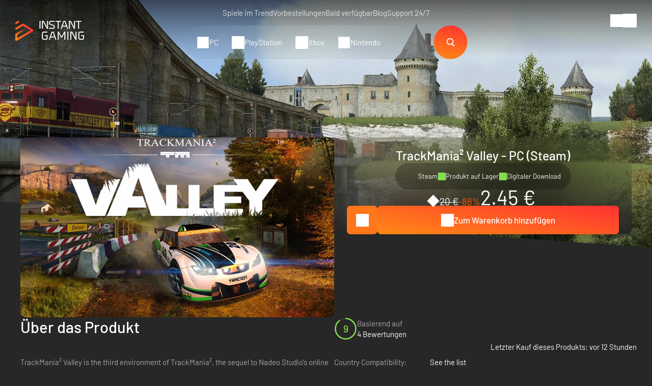

--- FILE ---
content_type: text/html; charset=UTF-8
request_url: https://www.instant-gaming.com/de/3383-kaufen-trackmania2-valley-pc-spiel-steam/
body_size: 45160
content:
<!DOCTYPE html>
<html xmlns="http://www.w3.org/1999/xhtml" xml:lang="de" lang="de" >
    <head><script type="text/javascript">(window.NREUM||(NREUM={})).init={ajax:{deny_list:["bam.nr-data.net"]},feature_flags:["soft_nav"]};(window.NREUM||(NREUM={})).loader_config={licenseKey:"548e8d9732",applicationID:"6048502",browserID:"6048504"};;/*! For license information please see nr-loader-rum-1.308.0.min.js.LICENSE.txt */
(()=>{var e,t,r={163:(e,t,r)=>{"use strict";r.d(t,{j:()=>E});var n=r(384),i=r(1741);var a=r(2555);r(860).K7.genericEvents;const s="experimental.resources",o="register",c=e=>{if(!e||"string"!=typeof e)return!1;try{document.createDocumentFragment().querySelector(e)}catch{return!1}return!0};var d=r(2614),u=r(944),l=r(8122);const f="[data-nr-mask]",g=e=>(0,l.a)(e,(()=>{const e={feature_flags:[],experimental:{allow_registered_children:!1,resources:!1},mask_selector:"*",block_selector:"[data-nr-block]",mask_input_options:{color:!1,date:!1,"datetime-local":!1,email:!1,month:!1,number:!1,range:!1,search:!1,tel:!1,text:!1,time:!1,url:!1,week:!1,textarea:!1,select:!1,password:!0}};return{ajax:{deny_list:void 0,block_internal:!0,enabled:!0,autoStart:!0},api:{get allow_registered_children(){return e.feature_flags.includes(o)||e.experimental.allow_registered_children},set allow_registered_children(t){e.experimental.allow_registered_children=t},duplicate_registered_data:!1},browser_consent_mode:{enabled:!1},distributed_tracing:{enabled:void 0,exclude_newrelic_header:void 0,cors_use_newrelic_header:void 0,cors_use_tracecontext_headers:void 0,allowed_origins:void 0},get feature_flags(){return e.feature_flags},set feature_flags(t){e.feature_flags=t},generic_events:{enabled:!0,autoStart:!0},harvest:{interval:30},jserrors:{enabled:!0,autoStart:!0},logging:{enabled:!0,autoStart:!0},metrics:{enabled:!0,autoStart:!0},obfuscate:void 0,page_action:{enabled:!0},page_view_event:{enabled:!0,autoStart:!0},page_view_timing:{enabled:!0,autoStart:!0},performance:{capture_marks:!1,capture_measures:!1,capture_detail:!0,resources:{get enabled(){return e.feature_flags.includes(s)||e.experimental.resources},set enabled(t){e.experimental.resources=t},asset_types:[],first_party_domains:[],ignore_newrelic:!0}},privacy:{cookies_enabled:!0},proxy:{assets:void 0,beacon:void 0},session:{expiresMs:d.wk,inactiveMs:d.BB},session_replay:{autoStart:!0,enabled:!1,preload:!1,sampling_rate:10,error_sampling_rate:100,collect_fonts:!1,inline_images:!1,fix_stylesheets:!0,mask_all_inputs:!0,get mask_text_selector(){return e.mask_selector},set mask_text_selector(t){c(t)?e.mask_selector="".concat(t,",").concat(f):""===t||null===t?e.mask_selector=f:(0,u.R)(5,t)},get block_class(){return"nr-block"},get ignore_class(){return"nr-ignore"},get mask_text_class(){return"nr-mask"},get block_selector(){return e.block_selector},set block_selector(t){c(t)?e.block_selector+=",".concat(t):""!==t&&(0,u.R)(6,t)},get mask_input_options(){return e.mask_input_options},set mask_input_options(t){t&&"object"==typeof t?e.mask_input_options={...t,password:!0}:(0,u.R)(7,t)}},session_trace:{enabled:!0,autoStart:!0},soft_navigations:{enabled:!0,autoStart:!0},spa:{enabled:!0,autoStart:!0},ssl:void 0,user_actions:{enabled:!0,elementAttributes:["id","className","tagName","type"]}}})());var p=r(6154),m=r(9324);let h=0;const v={buildEnv:m.F3,distMethod:m.Xs,version:m.xv,originTime:p.WN},b={consented:!1},y={appMetadata:{},get consented(){return this.session?.state?.consent||b.consented},set consented(e){b.consented=e},customTransaction:void 0,denyList:void 0,disabled:!1,harvester:void 0,isolatedBacklog:!1,isRecording:!1,loaderType:void 0,maxBytes:3e4,obfuscator:void 0,onerror:void 0,ptid:void 0,releaseIds:{},session:void 0,timeKeeper:void 0,registeredEntities:[],jsAttributesMetadata:{bytes:0},get harvestCount(){return++h}},_=e=>{const t=(0,l.a)(e,y),r=Object.keys(v).reduce((e,t)=>(e[t]={value:v[t],writable:!1,configurable:!0,enumerable:!0},e),{});return Object.defineProperties(t,r)};var w=r(5701);const x=e=>{const t=e.startsWith("http");e+="/",r.p=t?e:"https://"+e};var R=r(7836),k=r(3241);const A={accountID:void 0,trustKey:void 0,agentID:void 0,licenseKey:void 0,applicationID:void 0,xpid:void 0},S=e=>(0,l.a)(e,A),T=new Set;function E(e,t={},r,s){let{init:o,info:c,loader_config:d,runtime:u={},exposed:l=!0}=t;if(!c){const e=(0,n.pV)();o=e.init,c=e.info,d=e.loader_config}e.init=g(o||{}),e.loader_config=S(d||{}),c.jsAttributes??={},p.bv&&(c.jsAttributes.isWorker=!0),e.info=(0,a.D)(c);const f=e.init,m=[c.beacon,c.errorBeacon];T.has(e.agentIdentifier)||(f.proxy.assets&&(x(f.proxy.assets),m.push(f.proxy.assets)),f.proxy.beacon&&m.push(f.proxy.beacon),e.beacons=[...m],function(e){const t=(0,n.pV)();Object.getOwnPropertyNames(i.W.prototype).forEach(r=>{const n=i.W.prototype[r];if("function"!=typeof n||"constructor"===n)return;let a=t[r];e[r]&&!1!==e.exposed&&"micro-agent"!==e.runtime?.loaderType&&(t[r]=(...t)=>{const n=e[r](...t);return a?a(...t):n})})}(e),(0,n.US)("activatedFeatures",w.B)),u.denyList=[...f.ajax.deny_list||[],...f.ajax.block_internal?m:[]],u.ptid=e.agentIdentifier,u.loaderType=r,e.runtime=_(u),T.has(e.agentIdentifier)||(e.ee=R.ee.get(e.agentIdentifier),e.exposed=l,(0,k.W)({agentIdentifier:e.agentIdentifier,drained:!!w.B?.[e.agentIdentifier],type:"lifecycle",name:"initialize",feature:void 0,data:e.config})),T.add(e.agentIdentifier)}},384:(e,t,r)=>{"use strict";r.d(t,{NT:()=>s,US:()=>u,Zm:()=>o,bQ:()=>d,dV:()=>c,pV:()=>l});var n=r(6154),i=r(1863),a=r(1910);const s={beacon:"bam.nr-data.net",errorBeacon:"bam.nr-data.net"};function o(){return n.gm.NREUM||(n.gm.NREUM={}),void 0===n.gm.newrelic&&(n.gm.newrelic=n.gm.NREUM),n.gm.NREUM}function c(){let e=o();return e.o||(e.o={ST:n.gm.setTimeout,SI:n.gm.setImmediate||n.gm.setInterval,CT:n.gm.clearTimeout,XHR:n.gm.XMLHttpRequest,REQ:n.gm.Request,EV:n.gm.Event,PR:n.gm.Promise,MO:n.gm.MutationObserver,FETCH:n.gm.fetch,WS:n.gm.WebSocket},(0,a.i)(...Object.values(e.o))),e}function d(e,t){let r=o();r.initializedAgents??={},t.initializedAt={ms:(0,i.t)(),date:new Date},r.initializedAgents[e]=t}function u(e,t){o()[e]=t}function l(){return function(){let e=o();const t=e.info||{};e.info={beacon:s.beacon,errorBeacon:s.errorBeacon,...t}}(),function(){let e=o();const t=e.init||{};e.init={...t}}(),c(),function(){let e=o();const t=e.loader_config||{};e.loader_config={...t}}(),o()}},782:(e,t,r)=>{"use strict";r.d(t,{T:()=>n});const n=r(860).K7.pageViewTiming},860:(e,t,r)=>{"use strict";r.d(t,{$J:()=>u,K7:()=>c,P3:()=>d,XX:()=>i,Yy:()=>o,df:()=>a,qY:()=>n,v4:()=>s});const n="events",i="jserrors",a="browser/blobs",s="rum",o="browser/logs",c={ajax:"ajax",genericEvents:"generic_events",jserrors:i,logging:"logging",metrics:"metrics",pageAction:"page_action",pageViewEvent:"page_view_event",pageViewTiming:"page_view_timing",sessionReplay:"session_replay",sessionTrace:"session_trace",softNav:"soft_navigations",spa:"spa"},d={[c.pageViewEvent]:1,[c.pageViewTiming]:2,[c.metrics]:3,[c.jserrors]:4,[c.spa]:5,[c.ajax]:6,[c.sessionTrace]:7,[c.softNav]:8,[c.sessionReplay]:9,[c.logging]:10,[c.genericEvents]:11},u={[c.pageViewEvent]:s,[c.pageViewTiming]:n,[c.ajax]:n,[c.spa]:n,[c.softNav]:n,[c.metrics]:i,[c.jserrors]:i,[c.sessionTrace]:a,[c.sessionReplay]:a,[c.logging]:o,[c.genericEvents]:"ins"}},944:(e,t,r)=>{"use strict";r.d(t,{R:()=>i});var n=r(3241);function i(e,t){"function"==typeof console.debug&&(console.debug("New Relic Warning: https://github.com/newrelic/newrelic-browser-agent/blob/main/docs/warning-codes.md#".concat(e),t),(0,n.W)({agentIdentifier:null,drained:null,type:"data",name:"warn",feature:"warn",data:{code:e,secondary:t}}))}},1687:(e,t,r)=>{"use strict";r.d(t,{Ak:()=>d,Ze:()=>f,x3:()=>u});var n=r(3241),i=r(7836),a=r(3606),s=r(860),o=r(2646);const c={};function d(e,t){const r={staged:!1,priority:s.P3[t]||0};l(e),c[e].get(t)||c[e].set(t,r)}function u(e,t){e&&c[e]&&(c[e].get(t)&&c[e].delete(t),p(e,t,!1),c[e].size&&g(e))}function l(e){if(!e)throw new Error("agentIdentifier required");c[e]||(c[e]=new Map)}function f(e="",t="feature",r=!1){if(l(e),!e||!c[e].get(t)||r)return p(e,t);c[e].get(t).staged=!0,g(e)}function g(e){const t=Array.from(c[e]);t.every(([e,t])=>t.staged)&&(t.sort((e,t)=>e[1].priority-t[1].priority),t.forEach(([t])=>{c[e].delete(t),p(e,t)}))}function p(e,t,r=!0){const s=e?i.ee.get(e):i.ee,c=a.i.handlers;if(!s.aborted&&s.backlog&&c){if((0,n.W)({agentIdentifier:e,type:"lifecycle",name:"drain",feature:t}),r){const e=s.backlog[t],r=c[t];if(r){for(let t=0;e&&t<e.length;++t)m(e[t],r);Object.entries(r).forEach(([e,t])=>{Object.values(t||{}).forEach(t=>{t[0]?.on&&t[0]?.context()instanceof o.y&&t[0].on(e,t[1])})})}}s.isolatedBacklog||delete c[t],s.backlog[t]=null,s.emit("drain-"+t,[])}}function m(e,t){var r=e[1];Object.values(t[r]||{}).forEach(t=>{var r=e[0];if(t[0]===r){var n=t[1],i=e[3],a=e[2];n.apply(i,a)}})}},1738:(e,t,r)=>{"use strict";r.d(t,{U:()=>g,Y:()=>f});var n=r(3241),i=r(9908),a=r(1863),s=r(944),o=r(5701),c=r(3969),d=r(8362),u=r(860),l=r(4261);function f(e,t,r,a){const f=a||r;!f||f[e]&&f[e]!==d.d.prototype[e]||(f[e]=function(){(0,i.p)(c.xV,["API/"+e+"/called"],void 0,u.K7.metrics,r.ee),(0,n.W)({agentIdentifier:r.agentIdentifier,drained:!!o.B?.[r.agentIdentifier],type:"data",name:"api",feature:l.Pl+e,data:{}});try{return t.apply(this,arguments)}catch(e){(0,s.R)(23,e)}})}function g(e,t,r,n,s){const o=e.info;null===r?delete o.jsAttributes[t]:o.jsAttributes[t]=r,(s||null===r)&&(0,i.p)(l.Pl+n,[(0,a.t)(),t,r],void 0,"session",e.ee)}},1741:(e,t,r)=>{"use strict";r.d(t,{W:()=>a});var n=r(944),i=r(4261);class a{#e(e,...t){if(this[e]!==a.prototype[e])return this[e](...t);(0,n.R)(35,e)}addPageAction(e,t){return this.#e(i.hG,e,t)}register(e){return this.#e(i.eY,e)}recordCustomEvent(e,t){return this.#e(i.fF,e,t)}setPageViewName(e,t){return this.#e(i.Fw,e,t)}setCustomAttribute(e,t,r){return this.#e(i.cD,e,t,r)}noticeError(e,t){return this.#e(i.o5,e,t)}setUserId(e,t=!1){return this.#e(i.Dl,e,t)}setApplicationVersion(e){return this.#e(i.nb,e)}setErrorHandler(e){return this.#e(i.bt,e)}addRelease(e,t){return this.#e(i.k6,e,t)}log(e,t){return this.#e(i.$9,e,t)}start(){return this.#e(i.d3)}finished(e){return this.#e(i.BL,e)}recordReplay(){return this.#e(i.CH)}pauseReplay(){return this.#e(i.Tb)}addToTrace(e){return this.#e(i.U2,e)}setCurrentRouteName(e){return this.#e(i.PA,e)}interaction(e){return this.#e(i.dT,e)}wrapLogger(e,t,r){return this.#e(i.Wb,e,t,r)}measure(e,t){return this.#e(i.V1,e,t)}consent(e){return this.#e(i.Pv,e)}}},1863:(e,t,r)=>{"use strict";function n(){return Math.floor(performance.now())}r.d(t,{t:()=>n})},1910:(e,t,r)=>{"use strict";r.d(t,{i:()=>a});var n=r(944);const i=new Map;function a(...e){return e.every(e=>{if(i.has(e))return i.get(e);const t="function"==typeof e?e.toString():"",r=t.includes("[native code]"),a=t.includes("nrWrapper");return r||a||(0,n.R)(64,e?.name||t),i.set(e,r),r})}},2555:(e,t,r)=>{"use strict";r.d(t,{D:()=>o,f:()=>s});var n=r(384),i=r(8122);const a={beacon:n.NT.beacon,errorBeacon:n.NT.errorBeacon,licenseKey:void 0,applicationID:void 0,sa:void 0,queueTime:void 0,applicationTime:void 0,ttGuid:void 0,user:void 0,account:void 0,product:void 0,extra:void 0,jsAttributes:{},userAttributes:void 0,atts:void 0,transactionName:void 0,tNamePlain:void 0};function s(e){try{return!!e.licenseKey&&!!e.errorBeacon&&!!e.applicationID}catch(e){return!1}}const o=e=>(0,i.a)(e,a)},2614:(e,t,r)=>{"use strict";r.d(t,{BB:()=>s,H3:()=>n,g:()=>d,iL:()=>c,tS:()=>o,uh:()=>i,wk:()=>a});const n="NRBA",i="SESSION",a=144e5,s=18e5,o={STARTED:"session-started",PAUSE:"session-pause",RESET:"session-reset",RESUME:"session-resume",UPDATE:"session-update"},c={SAME_TAB:"same-tab",CROSS_TAB:"cross-tab"},d={OFF:0,FULL:1,ERROR:2}},2646:(e,t,r)=>{"use strict";r.d(t,{y:()=>n});class n{constructor(e){this.contextId=e}}},2843:(e,t,r)=>{"use strict";r.d(t,{G:()=>a,u:()=>i});var n=r(3878);function i(e,t=!1,r,i){(0,n.DD)("visibilitychange",function(){if(t)return void("hidden"===document.visibilityState&&e());e(document.visibilityState)},r,i)}function a(e,t,r){(0,n.sp)("pagehide",e,t,r)}},3241:(e,t,r)=>{"use strict";r.d(t,{W:()=>a});var n=r(6154);const i="newrelic";function a(e={}){try{n.gm.dispatchEvent(new CustomEvent(i,{detail:e}))}catch(e){}}},3606:(e,t,r)=>{"use strict";r.d(t,{i:()=>a});var n=r(9908);a.on=s;var i=a.handlers={};function a(e,t,r,a){s(a||n.d,i,e,t,r)}function s(e,t,r,i,a){a||(a="feature"),e||(e=n.d);var s=t[a]=t[a]||{};(s[r]=s[r]||[]).push([e,i])}},3878:(e,t,r)=>{"use strict";function n(e,t){return{capture:e,passive:!1,signal:t}}function i(e,t,r=!1,i){window.addEventListener(e,t,n(r,i))}function a(e,t,r=!1,i){document.addEventListener(e,t,n(r,i))}r.d(t,{DD:()=>a,jT:()=>n,sp:()=>i})},3969:(e,t,r)=>{"use strict";r.d(t,{TZ:()=>n,XG:()=>o,rs:()=>i,xV:()=>s,z_:()=>a});const n=r(860).K7.metrics,i="sm",a="cm",s="storeSupportabilityMetrics",o="storeEventMetrics"},4234:(e,t,r)=>{"use strict";r.d(t,{W:()=>a});var n=r(7836),i=r(1687);class a{constructor(e,t){this.agentIdentifier=e,this.ee=n.ee.get(e),this.featureName=t,this.blocked=!1}deregisterDrain(){(0,i.x3)(this.agentIdentifier,this.featureName)}}},4261:(e,t,r)=>{"use strict";r.d(t,{$9:()=>d,BL:()=>o,CH:()=>g,Dl:()=>_,Fw:()=>y,PA:()=>h,Pl:()=>n,Pv:()=>k,Tb:()=>l,U2:()=>a,V1:()=>R,Wb:()=>x,bt:()=>b,cD:()=>v,d3:()=>w,dT:()=>c,eY:()=>p,fF:()=>f,hG:()=>i,k6:()=>s,nb:()=>m,o5:()=>u});const n="api-",i="addPageAction",a="addToTrace",s="addRelease",o="finished",c="interaction",d="log",u="noticeError",l="pauseReplay",f="recordCustomEvent",g="recordReplay",p="register",m="setApplicationVersion",h="setCurrentRouteName",v="setCustomAttribute",b="setErrorHandler",y="setPageViewName",_="setUserId",w="start",x="wrapLogger",R="measure",k="consent"},5289:(e,t,r)=>{"use strict";r.d(t,{GG:()=>s,Qr:()=>c,sB:()=>o});var n=r(3878),i=r(6389);function a(){return"undefined"==typeof document||"complete"===document.readyState}function s(e,t){if(a())return e();const r=(0,i.J)(e),s=setInterval(()=>{a()&&(clearInterval(s),r())},500);(0,n.sp)("load",r,t)}function o(e){if(a())return e();(0,n.DD)("DOMContentLoaded",e)}function c(e){if(a())return e();(0,n.sp)("popstate",e)}},5607:(e,t,r)=>{"use strict";r.d(t,{W:()=>n});const n=(0,r(9566).bz)()},5701:(e,t,r)=>{"use strict";r.d(t,{B:()=>a,t:()=>s});var n=r(3241);const i=new Set,a={};function s(e,t){const r=t.agentIdentifier;a[r]??={},e&&"object"==typeof e&&(i.has(r)||(t.ee.emit("rumresp",[e]),a[r]=e,i.add(r),(0,n.W)({agentIdentifier:r,loaded:!0,drained:!0,type:"lifecycle",name:"load",feature:void 0,data:e})))}},6154:(e,t,r)=>{"use strict";r.d(t,{OF:()=>c,RI:()=>i,WN:()=>u,bv:()=>a,eN:()=>l,gm:()=>s,mw:()=>o,sb:()=>d});var n=r(1863);const i="undefined"!=typeof window&&!!window.document,a="undefined"!=typeof WorkerGlobalScope&&("undefined"!=typeof self&&self instanceof WorkerGlobalScope&&self.navigator instanceof WorkerNavigator||"undefined"!=typeof globalThis&&globalThis instanceof WorkerGlobalScope&&globalThis.navigator instanceof WorkerNavigator),s=i?window:"undefined"!=typeof WorkerGlobalScope&&("undefined"!=typeof self&&self instanceof WorkerGlobalScope&&self||"undefined"!=typeof globalThis&&globalThis instanceof WorkerGlobalScope&&globalThis),o=Boolean("hidden"===s?.document?.visibilityState),c=/iPad|iPhone|iPod/.test(s.navigator?.userAgent),d=c&&"undefined"==typeof SharedWorker,u=((()=>{const e=s.navigator?.userAgent?.match(/Firefox[/\s](\d+\.\d+)/);Array.isArray(e)&&e.length>=2&&e[1]})(),Date.now()-(0,n.t)()),l=()=>"undefined"!=typeof PerformanceNavigationTiming&&s?.performance?.getEntriesByType("navigation")?.[0]?.responseStart},6389:(e,t,r)=>{"use strict";function n(e,t=500,r={}){const n=r?.leading||!1;let i;return(...r)=>{n&&void 0===i&&(e.apply(this,r),i=setTimeout(()=>{i=clearTimeout(i)},t)),n||(clearTimeout(i),i=setTimeout(()=>{e.apply(this,r)},t))}}function i(e){let t=!1;return(...r)=>{t||(t=!0,e.apply(this,r))}}r.d(t,{J:()=>i,s:()=>n})},6630:(e,t,r)=>{"use strict";r.d(t,{T:()=>n});const n=r(860).K7.pageViewEvent},7699:(e,t,r)=>{"use strict";r.d(t,{It:()=>a,KC:()=>o,No:()=>i,qh:()=>s});var n=r(860);const i=16e3,a=1e6,s="SESSION_ERROR",o={[n.K7.logging]:!0,[n.K7.genericEvents]:!1,[n.K7.jserrors]:!1,[n.K7.ajax]:!1}},7836:(e,t,r)=>{"use strict";r.d(t,{P:()=>o,ee:()=>c});var n=r(384),i=r(8990),a=r(2646),s=r(5607);const o="nr@context:".concat(s.W),c=function e(t,r){var n={},s={},u={},l=!1;try{l=16===r.length&&d.initializedAgents?.[r]?.runtime.isolatedBacklog}catch(e){}var f={on:p,addEventListener:p,removeEventListener:function(e,t){var r=n[e];if(!r)return;for(var i=0;i<r.length;i++)r[i]===t&&r.splice(i,1)},emit:function(e,r,n,i,a){!1!==a&&(a=!0);if(c.aborted&&!i)return;t&&a&&t.emit(e,r,n);var o=g(n);m(e).forEach(e=>{e.apply(o,r)});var d=v()[s[e]];d&&d.push([f,e,r,o]);return o},get:h,listeners:m,context:g,buffer:function(e,t){const r=v();if(t=t||"feature",f.aborted)return;Object.entries(e||{}).forEach(([e,n])=>{s[n]=t,t in r||(r[t]=[])})},abort:function(){f._aborted=!0,Object.keys(f.backlog).forEach(e=>{delete f.backlog[e]})},isBuffering:function(e){return!!v()[s[e]]},debugId:r,backlog:l?{}:t&&"object"==typeof t.backlog?t.backlog:{},isolatedBacklog:l};return Object.defineProperty(f,"aborted",{get:()=>{let e=f._aborted||!1;return e||(t&&(e=t.aborted),e)}}),f;function g(e){return e&&e instanceof a.y?e:e?(0,i.I)(e,o,()=>new a.y(o)):new a.y(o)}function p(e,t){n[e]=m(e).concat(t)}function m(e){return n[e]||[]}function h(t){return u[t]=u[t]||e(f,t)}function v(){return f.backlog}}(void 0,"globalEE"),d=(0,n.Zm)();d.ee||(d.ee=c)},8122:(e,t,r)=>{"use strict";r.d(t,{a:()=>i});var n=r(944);function i(e,t){try{if(!e||"object"!=typeof e)return(0,n.R)(3);if(!t||"object"!=typeof t)return(0,n.R)(4);const r=Object.create(Object.getPrototypeOf(t),Object.getOwnPropertyDescriptors(t)),a=0===Object.keys(r).length?e:r;for(let s in a)if(void 0!==e[s])try{if(null===e[s]){r[s]=null;continue}Array.isArray(e[s])&&Array.isArray(t[s])?r[s]=Array.from(new Set([...e[s],...t[s]])):"object"==typeof e[s]&&"object"==typeof t[s]?r[s]=i(e[s],t[s]):r[s]=e[s]}catch(e){r[s]||(0,n.R)(1,e)}return r}catch(e){(0,n.R)(2,e)}}},8362:(e,t,r)=>{"use strict";r.d(t,{d:()=>a});var n=r(9566),i=r(1741);class a extends i.W{agentIdentifier=(0,n.LA)(16)}},8374:(e,t,r)=>{r.nc=(()=>{try{return document?.currentScript?.nonce}catch(e){}return""})()},8990:(e,t,r)=>{"use strict";r.d(t,{I:()=>i});var n=Object.prototype.hasOwnProperty;function i(e,t,r){if(n.call(e,t))return e[t];var i=r();if(Object.defineProperty&&Object.keys)try{return Object.defineProperty(e,t,{value:i,writable:!0,enumerable:!1}),i}catch(e){}return e[t]=i,i}},9324:(e,t,r)=>{"use strict";r.d(t,{F3:()=>i,Xs:()=>a,xv:()=>n});const n="1.308.0",i="PROD",a="CDN"},9566:(e,t,r)=>{"use strict";r.d(t,{LA:()=>o,bz:()=>s});var n=r(6154);const i="xxxxxxxx-xxxx-4xxx-yxxx-xxxxxxxxxxxx";function a(e,t){return e?15&e[t]:16*Math.random()|0}function s(){const e=n.gm?.crypto||n.gm?.msCrypto;let t,r=0;return e&&e.getRandomValues&&(t=e.getRandomValues(new Uint8Array(30))),i.split("").map(e=>"x"===e?a(t,r++).toString(16):"y"===e?(3&a()|8).toString(16):e).join("")}function o(e){const t=n.gm?.crypto||n.gm?.msCrypto;let r,i=0;t&&t.getRandomValues&&(r=t.getRandomValues(new Uint8Array(e)));const s=[];for(var o=0;o<e;o++)s.push(a(r,i++).toString(16));return s.join("")}},9908:(e,t,r)=>{"use strict";r.d(t,{d:()=>n,p:()=>i});var n=r(7836).ee.get("handle");function i(e,t,r,i,a){a?(a.buffer([e],i),a.emit(e,t,r)):(n.buffer([e],i),n.emit(e,t,r))}}},n={};function i(e){var t=n[e];if(void 0!==t)return t.exports;var a=n[e]={exports:{}};return r[e](a,a.exports,i),a.exports}i.m=r,i.d=(e,t)=>{for(var r in t)i.o(t,r)&&!i.o(e,r)&&Object.defineProperty(e,r,{enumerable:!0,get:t[r]})},i.f={},i.e=e=>Promise.all(Object.keys(i.f).reduce((t,r)=>(i.f[r](e,t),t),[])),i.u=e=>"nr-rum-1.308.0.min.js",i.o=(e,t)=>Object.prototype.hasOwnProperty.call(e,t),e={},t="NRBA-1.308.0.PROD:",i.l=(r,n,a,s)=>{if(e[r])e[r].push(n);else{var o,c;if(void 0!==a)for(var d=document.getElementsByTagName("script"),u=0;u<d.length;u++){var l=d[u];if(l.getAttribute("src")==r||l.getAttribute("data-webpack")==t+a){o=l;break}}if(!o){c=!0;var f={296:"sha512-+MIMDsOcckGXa1EdWHqFNv7P+JUkd5kQwCBr3KE6uCvnsBNUrdSt4a/3/L4j4TxtnaMNjHpza2/erNQbpacJQA=="};(o=document.createElement("script")).charset="utf-8",i.nc&&o.setAttribute("nonce",i.nc),o.setAttribute("data-webpack",t+a),o.src=r,0!==o.src.indexOf(window.location.origin+"/")&&(o.crossOrigin="anonymous"),f[s]&&(o.integrity=f[s])}e[r]=[n];var g=(t,n)=>{o.onerror=o.onload=null,clearTimeout(p);var i=e[r];if(delete e[r],o.parentNode&&o.parentNode.removeChild(o),i&&i.forEach(e=>e(n)),t)return t(n)},p=setTimeout(g.bind(null,void 0,{type:"timeout",target:o}),12e4);o.onerror=g.bind(null,o.onerror),o.onload=g.bind(null,o.onload),c&&document.head.appendChild(o)}},i.r=e=>{"undefined"!=typeof Symbol&&Symbol.toStringTag&&Object.defineProperty(e,Symbol.toStringTag,{value:"Module"}),Object.defineProperty(e,"__esModule",{value:!0})},i.p="https://js-agent.newrelic.com/",(()=>{var e={374:0,840:0};i.f.j=(t,r)=>{var n=i.o(e,t)?e[t]:void 0;if(0!==n)if(n)r.push(n[2]);else{var a=new Promise((r,i)=>n=e[t]=[r,i]);r.push(n[2]=a);var s=i.p+i.u(t),o=new Error;i.l(s,r=>{if(i.o(e,t)&&(0!==(n=e[t])&&(e[t]=void 0),n)){var a=r&&("load"===r.type?"missing":r.type),s=r&&r.target&&r.target.src;o.message="Loading chunk "+t+" failed: ("+a+": "+s+")",o.name="ChunkLoadError",o.type=a,o.request=s,n[1](o)}},"chunk-"+t,t)}};var t=(t,r)=>{var n,a,[s,o,c]=r,d=0;if(s.some(t=>0!==e[t])){for(n in o)i.o(o,n)&&(i.m[n]=o[n]);if(c)c(i)}for(t&&t(r);d<s.length;d++)a=s[d],i.o(e,a)&&e[a]&&e[a][0](),e[a]=0},r=self["webpackChunk:NRBA-1.308.0.PROD"]=self["webpackChunk:NRBA-1.308.0.PROD"]||[];r.forEach(t.bind(null,0)),r.push=t.bind(null,r.push.bind(r))})(),(()=>{"use strict";i(8374);var e=i(8362),t=i(860);const r=Object.values(t.K7);var n=i(163);var a=i(9908),s=i(1863),o=i(4261),c=i(1738);var d=i(1687),u=i(4234),l=i(5289),f=i(6154),g=i(944),p=i(384);const m=e=>f.RI&&!0===e?.privacy.cookies_enabled;function h(e){return!!(0,p.dV)().o.MO&&m(e)&&!0===e?.session_trace.enabled}var v=i(6389),b=i(7699);class y extends u.W{constructor(e,t){super(e.agentIdentifier,t),this.agentRef=e,this.abortHandler=void 0,this.featAggregate=void 0,this.loadedSuccessfully=void 0,this.onAggregateImported=new Promise(e=>{this.loadedSuccessfully=e}),this.deferred=Promise.resolve(),!1===e.init[this.featureName].autoStart?this.deferred=new Promise((t,r)=>{this.ee.on("manual-start-all",(0,v.J)(()=>{(0,d.Ak)(e.agentIdentifier,this.featureName),t()}))}):(0,d.Ak)(e.agentIdentifier,t)}importAggregator(e,t,r={}){if(this.featAggregate)return;const n=async()=>{let n;await this.deferred;try{if(m(e.init)){const{setupAgentSession:t}=await i.e(296).then(i.bind(i,3305));n=t(e)}}catch(e){(0,g.R)(20,e),this.ee.emit("internal-error",[e]),(0,a.p)(b.qh,[e],void 0,this.featureName,this.ee)}try{if(!this.#t(this.featureName,n,e.init))return(0,d.Ze)(this.agentIdentifier,this.featureName),void this.loadedSuccessfully(!1);const{Aggregate:i}=await t();this.featAggregate=new i(e,r),e.runtime.harvester.initializedAggregates.push(this.featAggregate),this.loadedSuccessfully(!0)}catch(e){(0,g.R)(34,e),this.abortHandler?.(),(0,d.Ze)(this.agentIdentifier,this.featureName,!0),this.loadedSuccessfully(!1),this.ee&&this.ee.abort()}};f.RI?(0,l.GG)(()=>n(),!0):n()}#t(e,r,n){if(this.blocked)return!1;switch(e){case t.K7.sessionReplay:return h(n)&&!!r;case t.K7.sessionTrace:return!!r;default:return!0}}}var _=i(6630),w=i(2614),x=i(3241);class R extends y{static featureName=_.T;constructor(e){var t;super(e,_.T),this.setupInspectionEvents(e.agentIdentifier),t=e,(0,c.Y)(o.Fw,function(e,r){"string"==typeof e&&("/"!==e.charAt(0)&&(e="/"+e),t.runtime.customTransaction=(r||"http://custom.transaction")+e,(0,a.p)(o.Pl+o.Fw,[(0,s.t)()],void 0,void 0,t.ee))},t),this.importAggregator(e,()=>i.e(296).then(i.bind(i,3943)))}setupInspectionEvents(e){const t=(t,r)=>{t&&(0,x.W)({agentIdentifier:e,timeStamp:t.timeStamp,loaded:"complete"===t.target.readyState,type:"window",name:r,data:t.target.location+""})};(0,l.sB)(e=>{t(e,"DOMContentLoaded")}),(0,l.GG)(e=>{t(e,"load")}),(0,l.Qr)(e=>{t(e,"navigate")}),this.ee.on(w.tS.UPDATE,(t,r)=>{(0,x.W)({agentIdentifier:e,type:"lifecycle",name:"session",data:r})})}}class k extends e.d{constructor(e){var t;(super(),f.gm)?(this.features={},(0,p.bQ)(this.agentIdentifier,this),this.desiredFeatures=new Set(e.features||[]),this.desiredFeatures.add(R),(0,n.j)(this,e,e.loaderType||"agent"),t=this,(0,c.Y)(o.cD,function(e,r,n=!1){if("string"==typeof e){if(["string","number","boolean"].includes(typeof r)||null===r)return(0,c.U)(t,e,r,o.cD,n);(0,g.R)(40,typeof r)}else(0,g.R)(39,typeof e)},t),function(e){(0,c.Y)(o.Dl,function(t,r=!1){if("string"!=typeof t&&null!==t)return void(0,g.R)(41,typeof t);const n=e.info.jsAttributes["enduser.id"];r&&null!=n&&n!==t?(0,a.p)(o.Pl+"setUserIdAndResetSession",[t],void 0,"session",e.ee):(0,c.U)(e,"enduser.id",t,o.Dl,!0)},e)}(this),function(e){(0,c.Y)(o.nb,function(t){if("string"==typeof t||null===t)return(0,c.U)(e,"application.version",t,o.nb,!1);(0,g.R)(42,typeof t)},e)}(this),function(e){(0,c.Y)(o.d3,function(){e.ee.emit("manual-start-all")},e)}(this),function(e){(0,c.Y)(o.Pv,function(t=!0){if("boolean"==typeof t){if((0,a.p)(o.Pl+o.Pv,[t],void 0,"session",e.ee),e.runtime.consented=t,t){const t=e.features.page_view_event;t.onAggregateImported.then(e=>{const r=t.featAggregate;e&&!r.sentRum&&r.sendRum()})}}else(0,g.R)(65,typeof t)},e)}(this),this.run()):(0,g.R)(21)}get config(){return{info:this.info,init:this.init,loader_config:this.loader_config,runtime:this.runtime}}get api(){return this}run(){try{const e=function(e){const t={};return r.forEach(r=>{t[r]=!!e[r]?.enabled}),t}(this.init),n=[...this.desiredFeatures];n.sort((e,r)=>t.P3[e.featureName]-t.P3[r.featureName]),n.forEach(r=>{if(!e[r.featureName]&&r.featureName!==t.K7.pageViewEvent)return;if(r.featureName===t.K7.spa)return void(0,g.R)(67);const n=function(e){switch(e){case t.K7.ajax:return[t.K7.jserrors];case t.K7.sessionTrace:return[t.K7.ajax,t.K7.pageViewEvent];case t.K7.sessionReplay:return[t.K7.sessionTrace];case t.K7.pageViewTiming:return[t.K7.pageViewEvent];default:return[]}}(r.featureName).filter(e=>!(e in this.features));n.length>0&&(0,g.R)(36,{targetFeature:r.featureName,missingDependencies:n}),this.features[r.featureName]=new r(this)})}catch(e){(0,g.R)(22,e);for(const e in this.features)this.features[e].abortHandler?.();const t=(0,p.Zm)();delete t.initializedAgents[this.agentIdentifier]?.features,delete this.sharedAggregator;return t.ee.get(this.agentIdentifier).abort(),!1}}}var A=i(2843),S=i(782);class T extends y{static featureName=S.T;constructor(e){super(e,S.T),f.RI&&((0,A.u)(()=>(0,a.p)("docHidden",[(0,s.t)()],void 0,S.T,this.ee),!0),(0,A.G)(()=>(0,a.p)("winPagehide",[(0,s.t)()],void 0,S.T,this.ee)),this.importAggregator(e,()=>i.e(296).then(i.bind(i,2117))))}}var E=i(3969);class I extends y{static featureName=E.TZ;constructor(e){super(e,E.TZ),f.RI&&document.addEventListener("securitypolicyviolation",e=>{(0,a.p)(E.xV,["Generic/CSPViolation/Detected"],void 0,this.featureName,this.ee)}),this.importAggregator(e,()=>i.e(296).then(i.bind(i,9623)))}}new k({features:[R,T,I],loaderType:"lite"})})()})();</script>
        <title>Kaufe TrackMania²  Valley - PC (Steam)</title>

                    <meta name="robots" content="index,follow,all">
        
        <meta name="description" content="Kaufe TrackMania²  Valley - PC (Steam) günstiger auf  Instant Gaming, die Seite, um deine Spiele und Keys zum besten Preis zu kaufen, mit sofortiger Lieferung!&lt;br /&gt;
">
        <meta name="keywords" content="Kaufe,TrackMania²  Valley - PC (Steam)">
        <meta name="google-signin-clientid" content="838762527992-af3vk70ipe4m8501kl7695adctrm1vc7.apps.googleusercontent.com">
        <meta name="format-detection" content="telephone=no">

                
        <!-- Responsive stuff -->
                    <meta name="viewport" content="width=device-width, initial-scale=1, minimum-scale=1.0, maximum-scale=1" >
        
        <link rel="shortcut icon" type="image/png" href="https://www.instant-gaming.com/favicon.ico">
        <link rel="apple-touch-icon" href="https://www.instant-gaming.com/apple-touch-icon.png?v=2">
        <link rel="android-touch-icon" href="https://www.instant-gaming.com/apple-touch-icon.png?v=2">

                    <link rel="canonical" href="https://www.instant-gaming.com/de/3383-kaufen-trackmania2-valley-pc-spiel-steam/" />
        
        <!-- Performance tweaks -->
        <link rel="preconnect" href="https://gaming-cdn.com" crossorigin>
        <link rel="preload" href="/themes/igv2/fonts/barlow-regular.woff2" as="font" type="font/woff2" crossorigin>
        <link rel="preload" href="/themes/igv2/fonts/barlow-medium.woff2" as="font" type="font/woff2" crossorigin>
                <link rel="preload" href="https://www.googletagmanager.com/gtm.js?id=GTM-K27NW62" as="script" crossorigin>
                <link rel="preconnect" href="https://connect.facebook.net" crossorigin>

                    <link href="/themes/igv2/assets/store.css?v=6bf9d258" rel="stylesheet" type="text/css">
        
        <script src="//widget.trustpilot.com/bootstrap/v5/tp.widget.bootstrap.min.js" async></script>
        <script defer src="/themes/igv2/js/jquery-3.6.3.min.js"></script>
        <script defer src="/themes/igv2/js/vue.min.js"></script>

                    <script type='text/javascript'>
    (function(u){var d=document,s=d.getElementsByTagName('script')[0],g=d.createElement('script');
        g.type='text/javascript';g.src=u;g.defer=!0;g.async=!0;s.parentNode.insertBefore(g, s)})
    ('https://tk.instant-gaming.com/50326/tag_50326_1.js')
</script>

        
        <script>
            function lazyLoadImage(item) {
                const image = new Image();
                const src = item.getAttribute('data-src');

                if (null === src) {
                    return;
                }

                item.onload = null;
                image.src = src;

                image.onload = function () {
                    item.setAttribute('src', src);
                };
            }

            function defer(fn) {
                window.addEventListener('DOMContentLoaded', fn);
            }

            window.URLS = {
                'WEB': 'https://www.instant-gaming.com',
                'CDN': 'https://gaming-cdn.com/'
            };

            // Browser environment sniffing
            const UA = typeof window !== 'undefined' && window.navigator.userAgent.toLowerCase();
            window.isUAG = (UA && /instant-gaming-uag/.test(UA));
            window.isUAGIGNews = (UA && /instant-gaming-uag-news/.test(UA));
            window.isUAGIG = window.isUAG && !window.isUAGIGNews;
            window.isMobile = window.isUAG || (UA && /iphone|ipad|ipod|android|blackberry|opera mini|iemobile|crios|opios|mobile|fxios/.test(UA));
            window.isIOS = (UA && /iphone|ipad|ipod|ios/.test(UA));

            defer(function() {
                if (window.isUAG) {
                    $('body').addClass('uag');
                }
                if (window.isIOS) {
                    $('body').addClass('ios');
                }
            });

            window.user = {
                lang: "de",
                countryCode: "US",
                isAuthenticated: false,
                                currency: {
                    label: "EUR",
                    format: "%s&nbsp;\u20ac",
                    symbol: "\u20ac",
                    rate: "1.000000000",
                    decimal_separator: ".",
                    thousand_separator: "",
                    can_supports_price: false
                }
            };
            window.currencies = {"EUR":{"id":1,"currency":"EUR","tx":"1.000000000","format":"%s&nbsp;\u20ac","symbol":"\u20ac","native":1,"tx_real":"1.000000000","_created_at":"2023-10-11 07:54:26","_updated_at":"2025-05-20 09:36:29","decimal_separator":".","thousand_separator":""},"USD":{"id":2,"currency":"USD","tx":"1.160650242","format":"$%s","symbol":"$","native":1,"tx_real":"1.160650242","_created_at":"2023-10-11 07:54:26","_updated_at":"2026-01-17 17:00:03","decimal_separator":".","thousand_separator":""},"GBP":{"id":3,"currency":"GBP","tx":"0.867095101","format":"\u00a3%s","symbol":"\u00a3","native":1,"tx_real":"0.867095101","_created_at":"2023-10-11 07:54:26","_updated_at":"2026-01-17 17:00:03","decimal_separator":".","thousand_separator":""},"DKK":{"id":4,"currency":"DKK","tx":"7.473604826","format":"%s&nbsp;kr.","symbol":"kr.","native":1,"tx_real":"7.473604826","_created_at":"2023-10-11 07:54:26","_updated_at":"2026-01-16 17:00:06","decimal_separator":".","thousand_separator":""},"CHF":{"id":5,"currency":"CHF","tx":"0.931607523","format":"%s&nbsp;CHF","symbol":"CHF","native":1,"tx_real":"0.931607523","_created_at":"2023-10-11 07:54:26","_updated_at":"2026-01-17 17:00:03","decimal_separator":".","thousand_separator":""},"BRL":{"id":6,"currency":"BRL","tx":"6.229957071","format":"R$&nbsp;%s","symbol":"R$","native":1,"tx_real":"6.229957071","_created_at":"2023-10-11 07:54:26","_updated_at":"2026-01-16 17:00:06","decimal_separator":",","thousand_separator":"."},"CAD":{"id":7,"currency":"CAD","tx":"1.616147430","format":"$%s","symbol":"$","native":1,"tx_real":"1.616147430","_created_at":"2023-10-11 07:54:26","_updated_at":"2026-01-17 17:00:03","decimal_separator":".","thousand_separator":""},"RSD":{"id":8,"currency":"RSD","tx":"117.419248920","format":"%s&nbsp;RSD","symbol":"RSD","native":0,"tx_real":"117.419248920","_created_at":"2023-10-11 07:54:26","_updated_at":"2026-01-17 17:00:03","decimal_separator":".","thousand_separator":""},"CZK":{"id":9,"currency":"CZK","tx":"24.267664462","format":"%s&nbsp;K\u010d","symbol":"K\u010d","native":1,"tx_real":"24.267664462","_created_at":"2023-10-11 07:54:26","_updated_at":"2026-01-16 17:00:06","decimal_separator":".","thousand_separator":""},"AUD":{"id":114,"currency":"AUD","tx":"1.736460434","format":"$%s","symbol":"$","native":1,"tx_real":"1.736460434","_created_at":"2023-10-11 07:54:26","_updated_at":"2026-01-17 17:00:03","decimal_separator":".","thousand_separator":""},"SEK":{"id":115,"currency":"SEK","tx":"10.699501102","format":"%s&nbsp;kr","symbol":"kr","native":1,"tx_real":"10.699501102","_created_at":"2023-10-11 07:54:26","_updated_at":"2026-01-16 17:00:06","decimal_separator":".","thousand_separator":""},"PLN":{"id":18266,"currency":"PLN","tx":"4.225364618","format":"%s&nbsp;z\u0142","symbol":"z\u0142","native":1,"tx_real":"4.225364618","_created_at":"2023-10-11 07:54:26","_updated_at":"2026-01-17 17:00:03","decimal_separator":".","thousand_separator":""},"NOK":{"id":19057,"currency":"NOK","tx":"11.712727694","format":"kr&nbsp;%s","symbol":"kr","native":0,"tx_real":"11.712727694","_created_at":"2023-10-11 07:54:26","_updated_at":"2026-01-16 17:00:06","decimal_separator":".","thousand_separator":""},"AED":{"id":19058,"currency":"AED","tx":"4.262488016","format":"AED&nbsp;%s","symbol":"AED","native":0,"tx_real":"4.262488016","_created_at":"2023-10-11 07:54:26","_updated_at":"2026-01-17 17:00:03","decimal_separator":".","thousand_separator":""}};window.globalLangs = {"_MENU_PREORDER_PANEL_AVAILABLE_IN_X_DAYS_":"In %d Tagen","_MENU_PREORDER_PANEL_AVAILABLE_TOMORROW_":"Morgen","_MENU_PREORDER_PANEL_AVAILABLE_TODAY_":"Heute","_MENU_PREORDER_PANEL_AVAILABLE_YESTERDAY_":"Gestern","_LANGUAGES_PRODUCT_BADGE_PREORDER_":"Vorbestellung","_LANGUAGES_PRODUCT_BADGE_BLACK_FRIDAY_":"Black Friday Angebot","_URL_BUY_":"kaufen","_URL_DOWNLOAD_":"herunterladen","_ERROR_OCCURRED_":"An error has occurred, please try again or contact support if the error persists","_SEARCH_SEARCH_":"Suchergebnisse","_REPORT_WIDGET_CONFIRM_":"Bist du sicher, dass du diesen Inhalt melden m\u00f6chtest? Unser Team wird deine Meldung innerhalb von 24 Stunden pr\u00fcfen."};window.langs = { };             
        </script>

        <script defer src="/min/ig-igv2-js.js?v=6bf9d258"></script>        <script defer src="/min/ig-igv2-js-product.js?v=6bf9d258"></script>
        <!-- GTM -->
        <script>
            window.dataLayer = window.dataLayer || [];

            dataLayer.push({
                                'customerStatus': "Visitor",
                'countryCode': "US",
                'currency': "EUR"
            });

            
                        (function(w,d,s,l,i){ w[l]=w[l]||[];w[l].push({ 'gtm.start': new Date().getTime(),event:'gtm.js' }); var f=d.getElementsByTagName(s)[0], j=d.createElement(s),dl=l!='dataLayer'?'&l='+l:'';j.async=true;j.src='https://www.googletagmanager.com/gtm.js?id='+i+dl;f.parentNode.insertBefore(j,f); })(window,document,'script','dataLayer','GTM-K27NW62');
            
                                                dataLayer.push({"event":"eeProductsListView","ecommerce":{"currency":"EUR","currencyCode":"EUR","list_items":[{"item_name":"You Suck at Parking - Complete Edition","item_id":13008,"price":"1.00","price_eur":"1.00","item_brand":null,"quantity":1,"item_category":"Steam","currency":"EUR","item_list_name":"list_also_bought","item_list_id":"list_also_bought"},{"item_name":"MX vs ATV Legends","item_id":11810,"price":"7.15","price_eur":"7.15","item_brand":null,"quantity":1,"item_category":"Steam","currency":"EUR","item_list_name":"list_also_bought","item_list_id":"list_also_bought"},{"item_name":"Split Second","item_id":5325,"price":"3.28","price_eur":"3.28","item_brand":null,"quantity":1,"item_category":"Steam","currency":"EUR","item_list_name":"list_also_bought","item_list_id":"list_also_bought"},{"item_name":"Speedrunners","item_id":1363,"price":"2.38","price_eur":"2.38","item_brand":null,"quantity":1,"item_category":"Steam","currency":"EUR","item_list_name":"list_also_bought","item_list_id":"list_also_bought"},{"item_name":"Hotshot Racing","item_id":6586,"price":"1.40","price_eur":"1.40","item_brand":null,"quantity":1,"item_category":"Steam","currency":"EUR","item_list_name":"list_also_bought","item_list_id":"list_also_bought"},{"item_name":"Turbo Golf Racing","item_id":13195,"price":"1.00","price_eur":"1.00","item_brand":null,"quantity":1,"item_category":"Steam","currency":"EUR","item_list_name":"list_also_bought","item_list_id":"list_also_bought"},{"item_name":"Action Henk","item_id":2381,"price":"1.85","price_eur":"1.85","item_brand":null,"quantity":1,"item_category":"Steam","currency":"EUR","item_list_name":"list_also_bought","item_list_id":"list_also_bought"}],"item_list_id":"list_also_bought","item_list_name":"list_also_bought"}});
                                    dataLayer.push({"event":"eeProductDetailView","ecommerce":{"currency":"EUR","currencyCode":"EUR","detail":{"products":[{"name":"TrackMania\u00b2  Valley","id":3383,"price":"2.45","category":"Steam"}]},"items":[{"item_name":"TrackMania\u00b2  Valley","item_id":3383,"price":"2.45","price_eur":"2.45","item_brand":"Nadeo","quantity":1,"item_category":"Steam","currency":"EUR","item_category2":8,"item_category3":16}],"_clear":true}});
                            
            dataLayer.push({ event: 'done' });
        </script>

        <meta property="og:title" content="Kaufe TrackMania²  Valley - PC (Steam)" >
        <meta property="twitter:title" content="Kaufe TrackMania²  Valley - PC (Steam)">
        <meta property="og:site_name" itemprop="name" content="Instant-Gaming.com" >
        <meta property="twitter:site" content="@InstantGamingDE" >
        <meta property="twitter:card" content="summary_large_image">
        <meta property="twitter:creator" content="@InstantGamingDE">

                    <meta property="og:url" itemprop="url" content="https://www.instant-gaming.com/de/3383-kaufen-trackmania2-valley-pc-spiel-steam/" >
        
                    <meta property="og:image" content="https://gaming-cdn.com/images/products/3383/orig-fallback-v1/trackmania2-valley-pc-spiel-steam-cover.jpg?v=1649409552" >
            <meta property="og:image:alt" content="TrackMania²  Valley game cover" >
            <meta property="twitter:image" content="https://gaming-cdn.com/images/products/3383/orig/trackmania2-valley-pc-spiel-steam-cover.jpg?v=1649409552" >
            <meta property="twitter:image:alt" content="TrackMania²  Valley game cover" >
        
        <meta property="fb:app_id" content="252070411609330" >

        
                                    <link rel="alternate" hreflang="fr" href="https://www.instant-gaming.com/fr/3383-acheter-trackmania2-valley-pc-jeu-steam/" >
                            <link rel="alternate" hreflang="en" href="https://www.instant-gaming.com/en/3383-buy-trackmania2-valley-pc-game-steam/" >
                            <link rel="alternate" hreflang="de" href="https://www.instant-gaming.com/de/3383-kaufen-trackmania2-valley-pc-spiel-steam/" >
                            <link rel="alternate" hreflang="es" href="https://www.instant-gaming.com/es/3383-comprar-trackmania2-valley-pc-juego-steam/" >
                            <link rel="alternate" hreflang="it" href="https://www.instant-gaming.com/it/3383-comprare-trackmania2-valley-pc-gioco-steam/" >
                            <link rel="alternate" hreflang="pt" href="https://www.instant-gaming.com/pt/3383-comprar-trackmania2-valley-pc-jogo-steam/" >
                            <link rel="alternate" hreflang="da" href="https://www.instant-gaming.com/da/3383-koeb-trackmania2-valley-pc-spil-steam/" >
                            <link rel="alternate" hreflang="nl" href="https://www.instant-gaming.com/nl/3383-betaling-trackmania2-valley-pc-spel-steam/" >
                            <link rel="alternate" hreflang="pl" href="https://www.instant-gaming.com/pl/3383-kup-trackmania2-valley-pc-game-steam/" >
                            <link rel="alternate" hreflang="br" href="https://www.instant-gaming.com/br/3383-comprar-trackmania2-valley-pc-jogo-steam/" >
                    
        
    </head>

    <body
        class="
            act-product
            ct-US
                                                                                                                menu-backdrop
                                                                                                                        
        "
    >
        
                    <noscript>
                <iframe
                    src="https://www.googletagmanager.com/ns.html?id=GTM-K27NW62"
                    height="0"
                    width="0"
                    style="display: none; visibility: hidden"
                ></iframe>
            </noscript>
        
        
            
            
    
    <div class="top-marker"></div>

    
    <header class="
        header-container
            ">
        
        <a
            href="/de/"
            title="Startseite"
            class="logo-ig search-bar-click-handle"
        >
            <img alt="Logo Instant Gaming" src="/themes/igv2/images/logos/logo-instant-gaming.svg">
        </a>

                    <div class="menu">
    <nav aria-label="Sekundäres Menü">
        <ul class="trendings">
            <li>
                <a
                    class="
                        links
                                            "
                    href="https://www.instant-gaming.com/de/im-trend/"
                >
                    Spiele im Trend
                </a>
            </li>

            <li>
                <a
                    class="
                        links
                        preorder
                                            "
                    href="https://www.instant-gaming.com/de/vorbestellungen/"
                >
                    Vorbestellungen
                </a>
            </li>

            <li>
                <a
                    class="
                        links
                        upcoming
                                            "
                    href="https://www.instant-gaming.com/de/bald-verfuegbar/"
                >
                    Bald verfügbar
                </a>
            </li>

                            <li>
                    <a
                        class="
                            links
                                                    "
                        href="https://www.instant-gaming.com/de/blog/"
                                            >
                        Blog
                    </a>
                </li>
            
            <li>
                <a
                    class="
                        links
                        support
                                            "
                    href="https://www.instant-gaming.com/de/kontakt/"
                >
                    Support 24/7
                </a>
            </li>
        </ul>
    </nav>

    <div class="product-menu">
        <nav aria-label="Hauptmenü">
            <ul class="links">
                <li
                    class="
                        nav
                        pc
                                            "
                    id="nav-pc"
                >
                    <a class="access" href="https://www.instant-gaming.com/de/pc/">
                        <div class="icon-pc icon-s"></div>
                        <span class="title">
                            PC
                        </span>
                    </a>
                </li>

                <li
                    class="
                        nav
                        playstation
                                            "
                    id="nav-playstation"
                >
                    <a class="access" href="https://www.instant-gaming.com/de/playstation/">
                        <div class="icon-playstation icon-s"></div>
                        <span class="title">
                            PlayStation
                        </span>
                    </a>
                </li>

                <li
                    class="
                        nav
                        xbox
                                            "
                    id="nav-xbox"
                >
                    <a class="access" href="https://www.instant-gaming.com/de/xbox/">
                        <div class="icon-xbox icon-s"></div>
                        <span class="title">
                            Xbox
                        </span>
                    </a>
                </li>

                <li
                    class="
                        nav
                        nintendo
                                            "
                    id="nav-nintendo"
                >
                    <a class="access" href="https://www.instant-gaming.com/de/nintendo/">
                        <div class="icon-switch icon-s"></div>
                        <span class="title">
                            Nintendo
                        </span>
                    </a>
                </li>
            </ul>
        </nav>

        
        <div
        id="search-bar-app"
        class="ig-search-form search-bar-focus"
    >
                    <div class="ig-search-form search-bar-focus">
                <form
            id="ig-search-form"
            action="https://www.instant-gaming.com/de/suche/"
            method="get"
            role="search"
                                >
            <meta
                itemprop="target"
                content="https://www.instant-gaming.com/de/suche/?q={q}"
            />

            <div
                class="ig-search"
                id="ig-search"
                accesskey="s"
            >
                <input class="search-input" id="ig-header-search-box-input" name="q" autocomplete="off" spellcheck="false" autocapitalize="off" itemprop="query-input"placeholder="Minecraft, RPG, multiplayer..."v-model.trim="query" ref="input"@focus="onFocus()" aria-haspopup="true":aria-expanded="String(isAutocompletionOpen)" /><div class="icon-backspace icon-s"@click.prevent="clear()" ></div><div class="close-search"@click.prevent="close()" >+</div><div class="icon-search-input"@click.prevent="open()" ></div>

                                    <a
                        v-show="isAdvancedButtonShown"
                        class="search-advanced mimic"
                        id="ig-header-search-box-submit"
                        href="https://www.instant-gaming.com/de/suche/"
                        @click.prevent="onSubmit()"
                        ref="advancedButton"
                    >
                        Erweiterte Suche
                    </a>
                            </div>
        </form>
                    </div>
            </div>

    <script>
                    window.initSearchBox = () => {
                const $searchBar = $('#ig-header-search-box-input');

                if ($.fn.igsearchbox) {
                    $searchBar.igsearchbox({
                        algolia_appid: 'QKNHP8TC3Y',
                        algolia_key: '4813969db52fc22897f8b84bac1299ad',
                        lang: 'de',
                        algolia_index: 'produits_',
                        filters: '(country_whitelist:"US" OR country_whitelist:"worldwide" OR country_whitelist:"WW") AND (NOT country_blacklist:"US")',
                        currency_format: '%s&nbsp;€',
                        currency_tx: null,
                        currency_decimal_separator: '.',
                        currency_thousand_separator: '',
                        mapper: function (hit) {
                            hit.platform_type = hit.type.toLowerCase().replace(/\.| /g, '-')/*.replace(/\./g, '')*/;
                            let url_platform = (hit.platform_type == 'Other'.toLowerCase() ? '' : hit.platform_type + '-');
                            let price = hit.sites_prices.ig;

                            if (!hit.is_free_to_play && 'currency_prices' in hit && null !== hit.currency_prices) {
                                const userCurrency = 'EUR';

                                if (
                                    'object' === typeof hit.currency_prices
                                    && userCurrency in hit.currency_prices
                                    && window.user.currency.can_supports_price
                                ) {
                                    price = hit.currency_prices[userCurrency];

                                    if (
                                        'EUR' !== userCurrency
                                        && !!hit.discount
                                        && 'retail' in hit
                                        && 'retail_currency' in hit
                                    ) {
                                        hit.discount = Math.round(
                                            100 - (
                                                (price * 100)
                                                / (Math.round(parseFloat(hit.retail) / parseFloat(window.currencies[hit.retail_currency].tx) * 100) / 100)
                                            )
                                        );
                                    }
                                }
                            }

                            hit.price = price;
                            hit.url = "https://www.instant-gaming.com/de/"
                                + hit.prod_id
                                + (hit.is_free_to_play == 1 ? "-herunterladen-" : "-kaufen-")
                                + url_platform
                                + hit.seo_name + '/';
                            hit.cover = (hit.is_draft == 1 ? "/themes/igv2/images/no-cover.png" : "/images/products/" + hit.prod_id + "/380x218/" + hit.prod_id + ".jpg");
                        },
                        priceFormatter: function (value, precision, decimalSeparator, thousandSeparator, currencyFormat) {
                            let fixed = Number(value).toFixed(precision);

                            if ('.' !== decimalSeparator) {
                                const dot = fixed.indexOf('.');

                                if (dot !== -1) {
                                    fixed = fixed.slice(0, dot) + decimalSeparator + fixed.slice(dot + 1);
                                }
                            }

                            if ('' !== thousandSeparator) {
                                let parts = fixed.split(decimalSeparator);
                                parts[0] = parts[0].replace(/\B(?=(\d3)+(?!\d))/g, thousandSeparator);

                                fixed = parts.join(decimalSeparator);
                            }

                            const escapedSeparator = decimalSeparator.replace(/[.*+?^${}()|[\]\\]/g, '\\$&');
                            const regex = new RegExp('(\\d+)' + escapedSeparator + '(\\d+)(?!\\d)', 'g');

                            fixed = fixed.replace(regex, function(match, euros, centimes) {
                                if (/^0+$/.test(centimes)) {
                                    return euros;
                                }

                                return match;
                            });

                            return currencyFormat.replace('%s', fixed);
                        }
                    });
                }
            };
        
        window._SEARCH_RESULT_ = "%d result";
        window._SEARCH_RESULTS_ = "%d results";

                    window.searchVersion = 'legacy';
            </script>

        
    </div>
</div>

            <div class="header-right search-bar-click-handle">
                
    <div id="cart-app" class="cart-container" v-cloak>
        <a
            class="cart-icon"
            href="/de/warenkorb/"
            ref="cartIcon"
            title="Zum Warenkorb"
        >
            <div class="icon-cart icon-s"></div>
            <span
                class="badge"
                v-if="counter > 0"
            >%% readableCounter %%</span>
        </a>

        <Transition name="slide" mode="out-in" :duration="500">
            <div
                :class="['cart-checkout', { 'cart-open': popin.isOpened }]"
            >
                <div class="cart-content">
                                        
                    <div class="not-empty" v-if="counter > 0">
                        <div class="header">
                            <div class="header-info">
                                <h2>
                                    Warenkorb
                                </h2>

                                <span class="header-bag">
                                    (%% readableCounter %%
                                    <span v-if="counter > 1">
                                        Produkte)
                                    </span>
                                    <span v-else>
                                        Produkt)
                                    </span>
                                </span>
                            </div>

                            <div
                                class="icon-close icon-xs mimic"
                                @click.prevent="hidePopin()"
                            ></div>
                        </div>

                        <hr>

                        <div class="items-list">
                            <div v-for="item in items" class="added-item">
                                <a :href="item.product | product_url">
                                    <picture class="cover">
        <img
                                                                                                    :data-src="$options.filters.product_cover_url(item.product_id, '150x86', item.product.updated_at)"

                                                            :key="item.product.fullname"
                                                                            :alt="item.product.fullname"
                        src="/themes/igv2/images/lazy.svg"
            loading="lazy"
                            @load="lazyLoadImage($event.target)"
                        />
</picture>

                                </a>

                                <div class="info">
                                    <span class="name">%% item.product.fullname %%</span>
                                    <span class="type">%% item.product.type %%</span>
                                    <div class="prices">
                                        <span class="price" v-html="getItemFormattedPrice(item.product)"></span>
                                        <span v-if="canDisplayItemDiscount(item)" class="retail-price">
                                            -%% item.product.discount %%%
                                        </span>
                                    </div>
                                </div>

                                <div class="quantity">
                                    <select2
                                        :class="['wide', 'cart_product_' + item.product_id]"
                                        v-model="item.quantity"
                                        @before-change="updatePanelItemQuantity(item, null, $event)"
                                    >
                                        <option value="0" disabled>0</option>
                                        <option v-for="quantity in item.max_quantity" :value="quantity">%% quantity %%</option>
                                    </select2>

                                    <a
                                        href="#"
                                        class="icon-delete icon-xs mimic"
                                        @click.prevent="deletePanelItem(item)"
                                    ></a>
                                </div>
                            </div>

                            <a
                                v-if="canShowUndoButton"
                                @mouseenter="onUndoHoverEnter()"
                                @mouseleave="onUndoHoverLeave()"
                                @click.prevent="doUndo()"
                                href=""
                                :class="['undo mimic', { 'cart-filled': counter > 0 }]"
                            >
                                <div class="icon-undo icon-xxs"></div>
                                <span>
                                    Abbrechen
                                </span>
                            </a>
                        </div>

                        <div class="items-list recommended">
                            <div class="container" v-if="hasRecommendedItems" >
                                <h3>Wir empfehlen</h3>
                                <div v-for="recommendedItem in recommendedItems" class="added-item" v-if="recommendedItem.quantity > 0">
                                    <a :href="recommendedItem | product_url">
                                        <picture class="cover">
        <img
                                                                                                    :data-src="$options.filters.product_cover_url(recommendedItem.prod_id, '150x86', recommendedItem.updated_at)"

                                                            :key="recommendedItem.name"
                                                                            :alt="recommendedItem.name"
                        src="/themes/igv2/images/lazy.svg"
            loading="lazy"
                            @load="lazyLoadImage($event.target)"
                        />
</picture>

                                    </a>

                                    <div class="info">
                                        <span class="name">
                                            %% recommendedItem.name %%
                                        </span>

                                        <span class="type">
                                            %% recommendedItem.type %%
                                        </span>

                                        <div class="prices">
                                            <span
                                                class="price"
                                                v-html="$options.filters.currency_convert(recommendedItem.price_currency)"
                                            ></span>
                                            <span class="retail-price">
                                                -%% recommendedItem.discount %%%
                                            </span>
                                        </div>
                                    </div>

                                    <div
                                        class="button button-secondary add-to-cart"
                                        @click.prevent="addRecommendedProduct(recommendedItem)"
                                    >
                                        <div :class="['icon-cart', 'icon-xs', { 'icon-loading': isLoading }]"></div>
                                    </div>
                                </div>

                
                            </div>
                        </div>

                        <div class="bottom-panel">
                            <div class="sub-total">
                                <div class="cart-total">
                                    <span class="text">
                                        Summe Warenkorb:
                                    </span>

                                    <span
                                        class="price"
                                        v-html="$options.filters.currency_format(currentCartPriceInCurrency)">
                                    </span>
                                </div>

                                <div class="actions-container">
                                    <div class="actions">
                                        <a
                                            href="/de/warenkorb/"
                                            class="button button-secondary"
                                        >
                                            <span class="cart-text">
                                                Zum Warenkorb (%% readableCounter %%)
                                            </span>
                                        </a>

                                        <a
                                            href="/de/bezahlung/"
                                            class="button"
                                        >
                                            <span class="cart-text">
                                                Zahlen
                                            </span>

                                            <div class="icon-arrow icon-xxs"></div>
                                        </a>
                                    </div>

                                    <hr>

                                    <a
                                        @click.prevent="hidePopin()"
                                        href="#"
                                        class="cart-continue"
                                    >
                                        <div class="icon-arrow icon-xxs"></div>
                                        
                                        <span>
                                            Weiter einkaufen
                                        </span>
                                    </a>
                                </div>
                            </div>
                        </div>
                    </div>

                    <div
                        class="empty"
                        v-else-if="counter === 0 && popin.isOpened"
                    >
                        <div
                            class="icon-close icon-xs mimic"
                            @click.prevent="hidePopin()"
                        ></div>

                        <div class="icon-cart icon-xl"></div>

                        <span class="title">
                            Dein Warenkorb ist leer
                        </span>

                        <span class="cart-catch">
                            Du hast noch kein Produkt in deinem Warenkorb. Schau dich auf unserer Website um, um tolle Angebote zu finden!
                        </span>

                        <a
                            class="button button-secondary"
                            href="https://www.instant-gaming.com/de/im-trend/"
                            title="Spiele im Trend - Alle anzeigen"
                        >
                            Spiele im Trend
                        </a>

                        <a
                            class="button button-secondary"
                            href="https://www.instant-gaming.com/de/vorbestellungen/"
                            title="Vorbestellungen"
                        >
                            Vorbestellungen
                        </a>

                        <a
                            class="button button-secondary"
                            href="https://www.instant-gaming.com/de/meist-verkauft/"
                            title="Bestseller - Alle anzeigen"
                        >
                            Bestseller
                        </a>

                        <transition name="fade-undo">
                            <a
                                v-if="canShowUndoButton"
                                @mouseenter="onUndoHoverEnter()"
                                @mouseleave="onUndoHoverLeave()"
                                @click.prevent="doUndo()"
                                href=""
                                :class="['undo mimic', { 'cart-empty': counter === 0 }]"
                            >
                                <div class="icon-undo icon-xxs"></div>
                                <span>
                                    Abbrechen
                                </span>
                            </a>
                        </transition>

            
                        <a
                            @click.prevent="hidePopin()"
                            href="#"
                            class="cart-continue"
                        >
                            <div class="icon-arrow icon-xxxs"></div>
                            <span>
                                Weiter einkaufen
                            </span>
                        </a>
                    </div>

                    <div v-else></div>

                    <div v-show="counter > 0" class="trustpilot-footer">
                        <template>
                            <div
    class="
        trustpilot-widget
                    mobile
            "
    data-locale="de-DE"
    data-template-id="5419b732fbfb950b10de65e5"
    data-businessunit-id="512bc117000064000522ed10"
    data-theme="dark"
    data-font-family="Barlow"
            data-style-height="18px"
                data-style-width="100%"
                    >
    <a
        href="https://www.trustpilot.com/review/instant-gaming.com"
        target="_blank"
        rel="noopener"
    >
        Trustpilot
    </a>
</div>
                        </template>
                    </div>
                </div>

                <div class="cart-shadow"></div>
            </div>

        </Transition>
    </div>

    <script>
        window.cart = {"counter":0};
    </script>


                                    
    <div class="login-container ig-show-loginbox">
        <div class="user">
                            <div class="icon-user icon-m"></div>
                    </div>

                
                    </div>

    <script>
        window.langs.signInError = "Es scheint, dass du eine Erweiterung hast, die die Ausf\u00fchrung von Google+ Javascript verhindert. Wenn du Google+ connect nutzen m\u00f6chtest, deaktiviere bitte diese Erweiterung (Adblock, ABP...).";
        window.langs.uagUpdateAppleSignIn = "Please upgrade the app to use Apple sign in.";
        window.ROLLBAR_ACCESS_TOKEN = "47a6f42602954ee0ad2eb18b488f9f29";
    </script>

                    
                            </div>
            </header>


                            
                        <div
        class="
            search-filters-container
            hidden        "
    >
        <form
            id="ig-pm-filters"
            action="/de/suche/"
            method="get"
            class="listing-slider"
        >
            <div class="search-title">
                <select
                    id="search-platform"
                    name="platform[]"
                    class="selectable2 manual"
                >
                    <option value=""></option>
                                            <option
                            value="1"
                                                    >
                            PC
                        </option>
                                            <option
                            value="2"
                                                    >
                            Mac
                        </option>
                                            <option
                            value="3"
                                                    >
                            Linux
                        </option>
                                            <option
                            value="4"
                                                    >
                            Switch
                        </option>
                                            <option
                            value="5"
                                                    >
                            Switch 2
                        </option>
                                            <option
                            value="8"
                                                    >
                            PlayStation 4
                        </option>
                                            <option
                            value="9"
                                                    >
                            PlayStation 5
                        </option>
                                            <option
                            value="11"
                                                    >
                            Xbox One
                        </option>
                                            <option
                            value="12"
                                                    >
                            Xbox Series X|S
                        </option>
                                            <option
                            value="13"
                                                    >
                            GeForce Now
                        </option>
                                    </select>

                <select
                    id="search-type"
                    name="type[]"
                    class="selectable2 manual"
                >
                    <option value=""></option>
                                            <option
                            value="battle.net"
                                                    >
                            Battle.net
                        </option>
                                            <option
                            value="epic games"
                                                    >
                            Epic Games
                        </option>
                                            <option
                            value="gog.com"
                                                    >
                            GOG.com
                        </option>
                                            <option
                            value="instant gaming"
                                                    >
                            Instant Gaming
                        </option>
                                            <option
                            value="microsoft store"
                                                    >
                            Microsoft Store
                        </option>
                                            <option
                            value="ncsoft"
                                                    >
                            Ncsoft
                        </option>
                                            <option
                            value="nintendo eshop"
                                                    >
                            Nintendo eShop
                        </option>
                                            <option
                            value="ea app"
                                                    >
                            EA App
                        </option>
                                            <option
                            value="other"
                                                    >
                            Other
                        </option>
                                            <option
                            value="playstation store"
                                                    >
                            PlayStation Store
                        </option>
                                            <option
                            value="rockstar"
                                                    >
                            Rockstar
                        </option>
                                            <option
                            value="steam"
                                                    >
                            Steam
                        </option>
                                            <option
                            value="ubisoft connect"
                                                    >
                            Ubisoft Connect
                        </option>
                                    </select>

                <select
                    id="search-category"
                    name="cat[]"
                    multiple="multiple"
                    class="selectable2 manual"
                >
                                            <option
                            value="4"
                                                                                >
                            Abenteuer
                        </option>
                                            <option
                            value="1"
                                                                                >
                            Action
                        </option>
                                            <option
                            value="3"
                                                                                >
                            Andere
                        </option>
                                            <option
                            value="2"
                                                                                >
                            Arcade
                        </option>
                                            <option
                            value="5"
                                                                                >
                            Beat'em all
                        </option>
                                            <option
                            value="56"
                                                                                >
                            Cloud Gaming
                        </option>
                                            <option
                            value="6"
                                                                                >
                            Coaching
                        </option>
                                            <option
                            value="61"
                                                        disabled                        >
                            Dating
                        </option>
                                            <option
                            value="37"
                                                                                >
                            Early Access
                        </option>
                                            <option
                            value="47"
                                                                                >
                            Einzelspieler
                        </option>
                                            <option
                            value="9"
                                                                                >
                            FPS
                        </option>
                                            <option
                            value="35"
                                                                                >
                            Free to Play
                        </option>
                                            <option
                            value="42"
                                                        disabled                        >
                            GeForce Now
                        </option>
                                            <option
                            value="27"
                                                        disabled                        >
                            Geschenkgutscheine
                        </option>
                                            <option
                            value="32"
                                                                                >
                            Indies
                        </option>
                                            <option
                            value="7"
                                                                                >
                            Kampfspiele
                        </option>
                                            <option
                            value="24"
                                                                                >
                            Koop-Spiele
                        </option>
                                            <option
                            value="18"
                                                                                >
                            Kriegsspiele
                        </option>
                                            <option
                            value="54"
                                                                                >
                            Local-Koop
                        </option>
                                            <option
                            value="12"
                                                                                >
                            MMO
                        </option>
                                            <option
                            value="10"
                                                                                >
                            Management
                        </option>
                                            <option
                            value="23"
                                                                                >
                            Multiplayer
                        </option>
                                            <option
                            value="45"
                                                        disabled                        >
                            Nintendo Eshop Geschenkgutscheine
                        </option>
                                            <option
                            value="39"
                                                        disabled                        >
                            Nintendo Online Mitgliedschaft
                        </option>
                                            <option
                            value="51"
                                                                                >
                            Online PVP
                        </option>
                                            <option
                            value="53"
                                                                                >
                            Online-Koop
                        </option>
                                            <option
                            value="40"
                                                                                >
                            PS5 Spiele
                        </option>
                                            <option
                            value="13"
                                                                                >
                            Plattformen
                        </option>
                                            <option
                            value="50"
                                                                                >
                            Plattformübergreifender Multiplayer
                        </option>
                                            <option
                            value="28"
                                                        disabled                        >
                            PlayStation Now Mitgliedschaft
                        </option>
                                            <option
                            value="43"
                                                        disabled                        >
                            PlayStation Plus Mitgliedschaft
                        </option>
                                            <option
                            value="29"
                                                        disabled                        >
                            PlayStation Store Geschenkgutscheine
                        </option>
                                            <option
                            value="55"
                                                                                >
                            Remote Play Together
                        </option>
                                            <option
                            value="8"
                                                                                >
                            Rennspiele
                        </option>
                                            <option
                            value="11"
                                                                                >
                            Rollenspiele
                        </option>
                                            <option
                            value="14"
                                                                                >
                            Shoot'em up
                        </option>
                                            <option
                            value="15"
                                                                                >
                            Simulation
                        </option>
                                            <option
                            value="60"
                                                                                >
                            Software
                        </option>
                                            <option
                            value="38"
                                                        disabled                        >
                            Spiele für Switch
                        </option>
                                            <option
                            value="16"
                                                                                >
                            Sport
                        </option>
                                            <option
                            value="17"
                                                                                >
                            Strategie
                        </option>
                                            <option
                            value="62"
                                                        disabled                        >
                            VOD
                        </option>
                                            <option
                            value="65"
                                                        disabled                        >
                            VPN
                        </option>
                                            <option
                            value="31"
                                                                                >
                            VR
                        </option>
                                            <option
                            value="44"
                                                        disabled                        >
                            Xbox Game Pass Mitgliedschaft
                        </option>
                                            <option
                            value="21"
                                                        disabled                        >
                            Xbox Geschenkgutscheine
                        </option>
                                            <option
                            value="19"
                                                        disabled                        >
                            Xbox Live Gold Mitgliedschaft
                        </option>
                                            <option
                            value="20"
                                                        disabled                        >
                            Xbox Microsoft Punkte
                        </option>
                                            <option
                            value="25"
                                                        disabled                        >
                            Xbox ONE Spiele
                        </option>
                                    </select>

                <select
                    id="ig-search-sortby"
                    class="selectable2 manual"
                    name="sort_by"
                >
                    <option value=""></option>
                    <option value="bestsellers_desc" >Bestseller</option>
                    <option value="discount_desc" >Discount: Best</option>
                    <option value="price_asc" >Price: Low to High</option>
                    <option value="price_desc" >Price: High to Low</option>
                    <option value="avail_date_desc" >Release: Recent</option>
                    <option value="avail_date_asc" >Release: Old</option>
                    <option value="reviews_avg_desc" >Reviews: Best</option>
                    <option value="reviews_avg_asc" >Reviews: Worst</option>
                </select>

            </div>

            
    <div
        class="
            advanced-panel
            ig-pm-morefilters
                    "
        id="ig-pm-morefilters"
    >
        <div id="ig-pm-morefilters-wrapper" class="ig-pm-morefilters-wrapper">
            <div class="top-filters">
                <!-- Ratings -->
                <div class="ig-sections-content tcenter" id="ig-pm-morefilters-gamersgrade">
                    <input
                        type="hidden"
                        class="changed-toggle"
                        name="min_reviewsavg"
                        value="10"
                        data-default="10"
                    />
                    <input
                        type="hidden"
                        class="changed-toggle"
                        name="max_reviewsavg"
                        value="100"
                        data-default="100"
                    />
                    <label class="checkbox changed-toggle ig-pm-noreviews" id="ig-pm-noreviews">
                        <input
                            class="checkbox"
                            type="checkbox"
                            id="ck_noreviews"
                            value="1"
                            checked="checked"                        />
                        <span class="checkmark"></span>
                    </label>
                    <input type="hidden" name="noreviews" value="" />
                </div>
            </div>

            <!-- Other filters -->
            <div class="more-filters">
                <!-- Price -->
                <div
                    class="
                        ig-sections-content
                        ig-pm-morefilters-price-curlen-1
                    "
                    id="ig-pm-morefilters-price"
                >
                    <div class="price">
                        Zwischen
                        <div class="ig-pm-input-bgwrapper price-range">
                            <input
                                type="number"
                                class="changed-toggle ig-pm-morefilters-sminput filter-min-value"
                                name="min_price"
                                value="0"
                                data-default="0"
                                id="min-price"
                            />
                        </div>

                        und
                        <div class="ig-pm-input-bgwrapper price-range">
                            <input
                                type="number"
                                class="changed-toggle ig-pm-morefilters-sminput filter-max-value"
                                name="max_price"
                                value="200"
                                data-default="200"
                                id="max-price"
                            />
                        </div>

                        <div>€</div>
                        <div
                            class="
                                icon-reload
                                icon-xs
                                ig-pm-resetfields
                            "
                            style="display: none"                        ></div>

                        <label
                            class="
                                checkbox
                                changed-toggle
                                ig-pm-noprice
                            " 
                            id="ig-pm-noprice"
                        >
                            <input
                                type="checkbox"
                                id="ck_noprice"
                                value="1"
                                checked="checked"                            />
                            <input
                                class="test"
                                type="hidden"
                                name="noprice"
                                value="1"
                            />
                        </label>
                    </div>
                </div>

                <hr>

                <label class="checkbox">
                    <input
                        class="ig-checkbox"
                        type="checkbox"
                        name="instock"
                        value="1"
                                            />
                    <span class="checkmark"></span>
                    vorrätig
                </label>

                <hr>

                <div class="game-type">
                    <select name="gametype" class="selectable2" id="game-type">
                        <option
                            value="all"
                            selected="selected"                        >
                            Alle anzeigen
                        </option>
                        <option
                            value="games-and-dlc"
                                                    >
                            Spiele und DLCs
                        </option>
                        <option
                            value="dlc"
                                                    >
                            Nur DLC
                        </option>
                        <option
                            value="games"
                                                    >
                            Nur Spiele
                        </option>
                        <option
                            value="preorder"
                                                    >
                            Vorbestellungen
                        </option>
                        <option
                            value="prepaid"
                                                    >
                            Gaming-Karten
                        </option>
                        <option
                            value="subscription"
                                                    >
                            Gaming-Abos
                        </option>
                        <option
                            value="giftcard"
                                                    >
                            Gaming-Karten & Gaming-Abos
                        </option>
                    </select>
                </div>

                <input
                    id="search-tags"
                    type="hidden"
                    name="search_tags"
                    value="0"
                />

                                <a
                    href="https://www.instant-gaming.com/de/suche/"
                    id="reset-all-filters"
                    class="ig-reset-filters mimic"
                >
                    Filter zurücksetzen
                </a>

            </div>

            <input
                type="hidden"
                name="query"
                value=""
            />
        </div>
    </div>

            <script>
            window.defaultGameType = "all";
        </script>
    

        </form>
    </div>

    <script>
    function initSearchSelects() {
        $(function() {             $('#search-platform.selectable2').select2({
                width: 'style',
                placeholder: "Systeme",
                allowClear: true,
            }).maximizeSelect2Height({
                cushion: 40
            }).removeClass('selectable2');

            $('#search-type.selectable2').select2({
                width: 'style',
                placeholder: "Plattformen",
                allowClear: true,
            }).maximizeSelect2Height({
                cushion: 40
            }).removeClass('selectable2');

            $('#search-category.selectable2').select2({
                width: 'style',
                placeholder: "Kategorien" + '...',
                allowClear: true,
                maximumSelectionLength: 3,
                selectionCssClass: "textarea-search"
            }).maximizeSelect2Height({
                cushion: 40
            }).removeClass('selectable2');

            $('#ig-search-sortby.selectable2').select2({
                width: 'style',
                placeholder: "Sortieren nach:",
                allowClear: true,
            }).maximizeSelect2Height({
                cushion: 40
            }).removeClass('selectable2');
        });
    }
</script>
                
            
            <main class="main-content">
                

                
                
    
    
    
    <div
        class="product-container"
        id="product-app"
        itemtype="https://schema.org/Product https://schema.org/VideoGame"
        itemscope
    >
        <meta
            itemprop="name"
            content="TrackMania²  Valley"
        />
        <meta
            itemprop="image"
            content="https://gaming-cdn.com/images/products/3383/616x353/trackmania2-valley-pc-spiel-steam-cover.jpg?v=1649409552"
        />
        <meta
            itemprop="sku"
            content="3383"
        />
        <meta
            itemprop="category"
            content="Software > Video Game Software > Computer Games"
            data-platform="Steam"
        />
        <meta
            itemprop="gamePlatform"
            content="Steam"
        />
        <meta
            itemprop="applicationCategory"
            content="spiele"
        />
                    <meta
                itemprop="author"
                content="Nadeo"
            />
            <div
                itemprop="brand"
                itemtype="https://schema.org/Brand"
                content="Nadeo"
                itemscope
            >
                <meta
                    itemprop="name"
                    content="Nadeo"
                />
            </div>
            <meta
                itemprop="publisher"
                content="Nadeo"
            />
        
        <div class="header-product">
                <div
        class="header-top-gradient"
            ></div>
<picture class="parallax">
                        <source
                srcset="
                    https://gaming-cdn.com/img/products/3383/pcover/400x250/3383.jpg?v=1649409552                "
                media="(max-width: 400px)"
            />
                    <source
                srcset="
                    https://gaming-cdn.com/img/products/3383/pcover/500x270/3383.jpg?v=1649409552                "
                media="(max-width: 500px)"
            />
                    <source
                srcset="
                    https://gaming-cdn.com/img/products/3383/pcover/700x300/3383.jpg?v=1649409552                "
                media="(max-width: 700px)"
            />
                    <source
                srcset="
                    https://gaming-cdn.com/img/products/3383/pcover/1000x350/3383.jpg?v=1649409552                "
                media="(max-width: 1000px)"
            />
                    <source
                srcset="
                    https://gaming-cdn.com/img/products/3383/pcover/1400x500/3383.jpg?v=1649409552                "
                media="(max-width: 1400px)"
            />
                    <source
                srcset="
                    https://gaming-cdn.com/img/products/3383/pcover/1920x620/3383.jpg?v=1649409552                "
                media="(max-width: 1920px)"
            />
            
    <div class="banner-shadow left"></div>
    <div class="banner-shadow right"></div>
    
    <img
        src="
            https://gaming-cdn.com/img/products/3383/pcover/3383.jpg?v=1649409552        "
                    alt="TrackMania²  Valley"
            />
</picture>

                    </div>

        <article class="content">
            <section class="panel-container">
    <div
        class="data"
        itemtype="https://schema.org/Offer"
        itemscope
        itemprop="offers"
    >
        <meta itemprop="url" content="https://www.instant-gaming.com/de/3383-kaufen-trackmania2-valley-pc-spiel-steam/" />
        <meta itemprop="availability" content="http://schema.org/InStock" />
        <meta itemprop="priceCurrency" content="EUR" />
        <meta itemprop="itemCondition" content="NewCondition" />
        <meta itemprop="price" content="2.45" data-price-eur="2.45" />

        <div class="presentation">
            <picture class="banner">
                        <source
                srcset="https://gaming-cdn.com/images/products/3383/450x258/trackmania2-valley-pc-spiel-steam-cover.jpg?v=1649409552"
                media="(max-width: 400px)"
            />
                <img
                    class="parallax"
                                                                                                    data-src="https://gaming-cdn.com/images/products/3383/616x353/trackmania2-valley-pc-spiel-steam-cover.jpg?v=1649409552"

                                                        alt="TrackMania²  Valley"
                        src="/themes/igv2/images/lazy.svg"
            loading="lazy"
                            onload="lazyLoadImage(this)"
                        />
</picture>


                                </div>

        <div
            class="
                panel
                item
                            "
        >
            <div class="name">
                <h1
                    class="
                        game-title
                                            "
                >TrackMania²  Valley - PC (Steam)</h1>

                <div class="product-share" id="product-share">
                    <div class="icon-share icon-xs"></div>
                </div>
            </div>

            <div class="subinfos">
                                    <a
                        class="platform-container steam"
                                                    href="https://www.instant-gaming.com/de/pc/steam/"
                                            >
                        <div class="single platforms platform-steam">
                            <div class="icon-steam icon-s"></div>
                        </div>

                        <span>
                            Steam
                        </span>
                    </a>

                    <div class="spacer"></div>
                
                                    
                        <div class="stock">
                            <div class="icon-check icon-xxs"></div>
                            <span>
                                Produkt auf Lager
                            </span>
                        </div>

                        <div class="spacer spacer-stock"></div>

                        <div class="download">
                            <div class="icon-check icon-xxs"></div>
                            <span>
                                Digitaler Download
                            </span>
                        </div>

                    
                            </div>

            
            
            
            
                            <div class="amount">
                                                                                                        <div class="discounts">
                                    <div class="icon-tag icon-xxs"></div>
                                    <div class="retail">
                                        20&nbsp;€
                                    </div>
                                </div>
                            
                                                            <div class="discounted">-88%</div>
                                                    
                        <div class="total">2.45&nbsp;€</div>
                                    </div>

            
            <div class="
                action
                priced                            ">
                                    <div
                        class="
                            button
                            favorite
                            addwishlist
                            hint--top hint--rounded
                            mimic
                                                    "
                        data-text-add="Zur Wunschliste hinzufügen"
                        data-text-remove="Zur Wunschliste hinzugefügt"
                        data-hint="Zur Wunschliste hinzufügen"
                        href="https://www.instant-gaming.com/de/wishlist/"
                        data-prodid="3383"
                    >
                        <div class="icon-favorite icon-s"></div>
                        <div class="icon-favorited icon-s"></div>
                    </div>
                
                    <a
        class="button addtocart mimic"
        href="https://www.instant-gaming.com/de/bezahlung-3383-trackmania2-valley-pc-spiel-steam/"
        title="Zum Warenkorb hinzufügen TrackMania²  Valley"
        rel="nofollow"
    >
        <div class="icon-cart icon-s"></div>
        <span>Zum Warenkorb hinzufügen</span>
    </a>
            </div>
        </div>
    </div>

    <div class="navigator-share-copy" id="product-share-copied">
        <span>Link kopiert</span>
        <div class="icon-check icon-xxs"></div>
    </div>
</section>



            
            
            <section class="about">
    <div class="details">
        <div class="product-text">
            <div class="headline">
                <h2>Über das Produkt</h2>

                            </div>

                            <div class="
                    text
                    readable
                                    ">
                    TrackMania² Valley is the third environment of TrackMania², the sequel to Nadeo Studio’s online racing phenomenon TrackMania, already enjoyed by millions of players.
 
Valley is a new take on the classic arcade rally racing genre. Flirting between arcade and simulation, Valley marks a new checkpoint in the history of racing games.

As with all TrackMania² games, Valley comes with a solo campaign, deep multiplayer experience and a world of possibilities in user-generated content thanks to th...
                </div>
                <div class="readable show-more-description">Mehr Infos</div>
            
        </div>

        <div class="specifics">
            <div
                class="
                    social
                                                                social-filled
                                    "
            >
                                    <div class="show-more-reviews rating ">
                                                    <div class="note-container">
    <svg xmlns="http://www.w3.org/2000/svg"  viewBox="0 0 36 36">
        <g id="circles" stroke-width="2">
            <circle r="16" cx="18" cy="18" fill="none" class="circle-meter" />
            <circle
                r="16"
                cx="18"
                cy="18"
                fill="none"
                class="
                    circle-meter-bar
                    medium                    high                "
                stroke-dasharray="90 100"
            />
        </g>
    </svg>
    <div class="
        ig-search-reviews-avg rate
                medium        high        8
    ">
                    9
            </div>
</div>
                        
                        <div class="based">
                                                            <span>Basierend auf</span>
                                                        <span class="link">
                                                                    4 Bewertungen
                                                            </span>
                        </div>
                    </div>
                            </div>

            
            <table
                class="listing-slider"
                cellpadding="0"
                cellspacing="0"
                border="0"
            >
                <tr>
                    <th>
                        Country Compatibility:
                    </th>
                    <th>
                        <a href="#" class="btn btn-xs js-open-product-about" @click.prevent="openProductAbout">
                            See the list
                        </a>
                    </th>
                </tr>

                                    <tr>
                        <th>
                            Installation:
                        </th>
                        <th>
                            <a
                                class="product-activation-link"
                                href="/de/tutorial-steam"
                            >
                                Wie aktiviere ich mein Produkt
                            </a>
                        </th>
                    </tr>
                
                
                
                                    <tr>
                        <th>
                            Entwickler:
                        </th>
                        <th>
                            <div class="clamp">
                                                                    <a
                                        class="tag tag1282"
                                        content="Developers"
                                        itemprop="applicationSubCategory"
                                        href="https://www.instant-gaming.com/de/entdecken/entwickler/nadeo/"
                                    >Nadeo</a><span class="comma">, </span>
                                                            </div>
                        </th>
                    </tr>
                
                                    <tr>
                        <th>
                            Herausgeber:
                        </th>
                        <th>
                            <div class="clamp">
                                                                    <a
                                        class="tag tag895"
                                        content="Publishers"
                                        itemprop="applicationSubCategory"
                                        href="https://www.instant-gaming.com/de/entdecken/herausgeber/ubisoft/"
                                    >Ubisoft</a><span class="comma">, </span>
                                                            </div>
                        </th>
                    </tr>
                
                                    <tr class="release-date">
                        <th>
                            Release:
                        </th>
                        <th itemprop="datePublished">
                                                                                                 3 Juli 2013
                                                            
                                                    </th>
                    </tr>
                
                
                <tr class="genres">
                    <th>
                        Genre:
                    </th>
                    <th>
                                                                                                                        <a
                                        class="tag tag8"
                                        itemprop="applicationSubCategory"
                                        content="Rennspiele"
                                        href="https://www.instant-gaming.com/de/entdecken/genres/rennspiele/"
                                    >Rennspiele</a><span class="comma">, </span>
                                                                                                                                <a
                                        class="tag tag16"
                                        itemprop="applicationSubCategory"
                                        content="Sport"
                                        href="https://www.instant-gaming.com/de/entdecken/genres/sport/"
                                    >Sport</a><span class="comma">, </span>
                                                                                                        </th>
                </tr>

                
                                    <tr>
    <th>
        Neue Steam Bewertungen:
    </th>
    <th>
                    <span>
                Keine Nutzerbewertungen
            </span>
            </th>
</tr>
<tr>
    <th>
        Alle Steam Bewertungen:
    </th>
    <th>
                    <span class="mostly-positive">
                Überwiegend positiv
            </span>

                            (<span>396</span>)
                        </th>
</tr>
                            </table>
        </div>
    </div>

            <div class="users-tags listing-slider">
            <span>
                User tags*:
            </span>

            
            
                        
                                                                                        <a
                            href="https://www.instant-gaming.com/de/entdecken/tags/rennspiel/"
                            class="searchtag"
                            title="Tag rennspiel"
                        >rennspiel</a>
                                                                                <a
                            href="https://www.instant-gaming.com/de/entdecken/tags/sport/"
                            class="searchtag"
                            title="Tag sport"
                        >sport</a>
                                                                                <a
                            href="https://www.instant-gaming.com/de/suche/?tags%5B%5D=level-editor"
                            class="searchtag"
                            title="Tag level-editor"
                        >level-editor</a>
                                                                                <a
                            href="https://www.instant-gaming.com/de/suche/?tags%5B%5D=zeit-attacke"
                            class="searchtag"
                            title="Tag zeit-attacke"
                        >zeit-attacke</a>
                                                                                <a
                            href="https://www.instant-gaming.com/de/entdecken/tags/arcade/"
                            class="searchtag"
                            title="Tag arcade"
                        >arcade</a>
                                                                                <a
                            href="https://www.instant-gaming.com/de/suche/?tags%5B%5D=3d-ansicht"
                            class="searchtag"
                            title="Tag 3d-ansicht"
                        >3d-ansicht</a>
                                                                                <a
                            href="https://www.instant-gaming.com/de/suche/?tags%5B%5D=lokaler+mehrspieler"
                            class="searchtag"
                            title="Tag lokaler mehrspieler"
                        >lokaler mehrspieler</a>
                                                                                <a
                            href="https://www.instant-gaming.com/de/suche/?tags%5B%5D=geteilter+bildschirm"
                            class="searchtag"
                            title="Tag geteilter bildschirm"
                        >geteilter bildschirm</a>
                                                                                <a
                            href="https://www.instant-gaming.com/de/suche/?tags%5B%5D=wettkampf"
                            class="searchtag"
                            title="Tag wettkampf"
                        >wettkampf</a>
                                    
                                
                                    <a class="moretags searchtag button button-secondary mimic" href="#">...</a>
                                    </div>
    </section>


            
            
                            <section class="visuals">
    <div class="headline">
        <h2>Medien</h2>
    </div>

    <div class="assets">
                    <div
                class="
                    vimeo
                                    "
            >
                <iframe
                    id="ig-vimeo-player"
                    src="https://player.vimeo.com/video/307466468?autoplay=0&muted=0"
                    width="996"
                    height="560"
                    loading="lazy"
                    frameborder="0"
                    title="TrackMania²  Valley video"
                    webkitallowfullscreen
                    mozallowfullscreen
                    allowfullscreen
                ></iframe>
            </div>
        
                    <div
                class="
                    screenshots
                    listing-slider
                                    "
            >
                
                                    <a
                        data-fancybox="gallery"
                        data-caption="TrackMania²  Valley screenshot 1/5"
                        itemprop="screenshot"
                        href="https://gaming-cdn.com/images/products/3383/screenshot/trackmania2-valley-pc-spiel-steam-wallpaper-1.jpg?v=1649409552"
                    >
                        <picture>
                                                            <source
                                    srcset="https://gaming-cdn.com/images/products/3383/screenshot/trackmania2-valley-pc-spiel-steam-wallpaper-1-small.jpg?v=1649409552"
                                    media="(max-width: 500px)"
                                />
                                                            <source
                                    srcset="https://gaming-cdn.com/images/products/3383/screenshot/trackmania2-valley-pc-spiel-steam-wallpaper-1-thumbv2.jpg?v=1649409552"
                                    media="(max-width: 600px)"
                                />
                                                            <source
                                    srcset="https://gaming-cdn.com/images/products/3383/screenshot/trackmania2-valley-pc-spiel-steam-wallpaper-1-medium.jpg?v=1649409552"
                                    media="(max-width: 800px)"
                                />
                                                        <img
                                                                    src="https://gaming-cdn.com/images/products/3383/screenshot/trackmania2-valley-pc-spiel-steam-wallpaper-1-big.jpg?v=1649409552"
                                                                alt="TrackMania²  Valley screenshot 1"
                            />
                        </picture>
                    </a>
                                    <a
                        data-fancybox="gallery"
                        data-caption="TrackMania²  Valley screenshot 2/5"
                        itemprop="screenshot"
                        href="https://gaming-cdn.com/images/products/3383/screenshot/trackmania2-valley-pc-spiel-steam-wallpaper-2.jpg?v=1649409552"
                    >
                        <picture>
                                                            <source
                                    srcset="https://gaming-cdn.com/images/products/3383/screenshot/trackmania2-valley-pc-spiel-steam-wallpaper-2-small.jpg?v=1649409552"
                                    media="(max-width: 500px)"
                                />
                                                        <img
                                                                    src="https://gaming-cdn.com/images/products/3383/screenshot/trackmania2-valley-pc-spiel-steam-wallpaper-2-thumbv2.jpg?v=1649409552"
                                                                alt="TrackMania²  Valley screenshot 2"
                            />
                        </picture>
                    </a>
                                    <a
                        data-fancybox="gallery"
                        data-caption="TrackMania²  Valley screenshot 3/5"
                        itemprop="screenshot"
                        href="https://gaming-cdn.com/images/products/3383/screenshot/trackmania2-valley-pc-spiel-steam-wallpaper-3.jpg?v=1649409552"
                    >
                        <picture>
                                                            <source
                                    srcset="https://gaming-cdn.com/images/products/3383/screenshot/trackmania2-valley-pc-spiel-steam-wallpaper-3-small.jpg?v=1649409552"
                                    media="(max-width: 500px)"
                                />
                                                        <img
                                                                    src="https://gaming-cdn.com/images/products/3383/screenshot/trackmania2-valley-pc-spiel-steam-wallpaper-3-thumbv2.jpg?v=1649409552"
                                                                alt="TrackMania²  Valley screenshot 3"
                            />
                        </picture>
                    </a>
                                    <a
                        data-fancybox="gallery"
                        data-caption="TrackMania²  Valley screenshot 4/5"
                        itemprop="screenshot"
                        href="https://gaming-cdn.com/images/products/3383/screenshot/trackmania2-valley-pc-spiel-steam-wallpaper-4.jpg?v=1649409552"
                    >
                        <picture>
                                                            <source
                                    srcset="https://gaming-cdn.com/images/products/3383/screenshot/trackmania2-valley-pc-spiel-steam-wallpaper-4-small.jpg?v=1649409552"
                                    media="(max-width: 500px)"
                                />
                                                        <img
                                                                    src="https://gaming-cdn.com/images/products/3383/screenshot/trackmania2-valley-pc-spiel-steam-wallpaper-4-thumbv2.jpg?v=1649409552"
                                                                alt="TrackMania²  Valley screenshot 4"
                            />
                        </picture>
                    </a>
                                    <a
                        data-fancybox="gallery"
                        data-caption="TrackMania²  Valley screenshot 5/5"
                        itemprop="screenshot"
                        href="https://gaming-cdn.com/images/products/3383/screenshot/trackmania2-valley-pc-spiel-steam-wallpaper-5.jpg?v=1649409552"
                    >
                        <picture>
                                                            <source
                                    srcset="https://gaming-cdn.com/images/products/3383/screenshot/trackmania2-valley-pc-spiel-steam-wallpaper-5-small.jpg?v=1649409552"
                                    media="(max-width: 500px)"
                                />
                                                        <img
                                                                    src="https://gaming-cdn.com/images/products/3383/screenshot/trackmania2-valley-pc-spiel-steam-wallpaper-5-thumbv2.jpg?v=1649409552"
                                                                alt="TrackMania²  Valley screenshot 5"
                            />
                        </picture>
                    </a>
                            </div>
            </div>
</section>
            
                            <section class="features">
    <div class="headline">
        <h2>Game features</h2>
    </div>

    <div class="features-listing listing-slider">
                                                            <a
        class="
            feature
            feature2
            nb_of_players
                    "
        itemprop="applicationSubCategory"
        content="Einzelspieler"
                    href="https://www.instant-gaming.com/de/suche/?game_modes[]=single-player"
            >
        <div
            class="feature-icon"
            style="mask-image: url('/themes/igv2/modules/product/images/icon-features/feature-icon2.svg');"
        ></div>
        <span class="feature-text">
            Einzelspieler
        </span>
    </a>
                                                    <a
        class="
            feature
            feature62
            features
                    "
        itemprop="applicationSubCategory"
        content="Familienbibliothek"
                    href="https://www.instant-gaming.com/de/suche/?features[]=Familienbibliothek"
            >
        <div
            class="feature-icon"
            style="mask-image: url('/themes/igv2/modules/product/images/icon-features/feature-icon62.svg');"
        ></div>
        <span class="feature-text">
            Familienbibliothek
        </span>
    </a>
                                                    <a
        class="
            feature
            feature18
            controller_support
                    "
        itemprop="applicationSubCategory"
        content="Xbox-Controller-Unterstützung"
                    href="https://www.instant-gaming.com/de/suche/?controllers[]=Xbox-Controller-Unterstützung"
            >
        <div
            class="feature-icon"
            style="mask-image: url('/themes/igv2/modules/product/images/icon-features/feature-icon18.svg');"
        ></div>
        <span class="feature-text">
            Xbox-Controller-Unterstützung
        </span>
    </a>
                                            </div>
</section>
            
            
                            <section class="description expand-loading">
    <div class="headline">
        <h2>Beschreibung</h2>
    </div>

    <div class="text readable">
        
        
        <span itemprop="description">
                            TrackMania² Valley is the third environment of TrackMania², the sequel to Nadeo Studio’s online racing phenomenon TrackMania, already enjoyed by millions of players.<br />
 <br />
Valley is a new take on the classic arcade rally racing genre. Flirting between arcade and simulation, Valley marks a new checkpoint in the history of racing games.<br />
<br />
As with all TrackMania² games, Valley comes with a solo campaign, deep multiplayer experience and a world of possibilities in user-generated content thanks to the upgraded ManiaPlanet system.<h2 class="bb_tag">Key Features</h2><ul class="bb_ul"><li><strong>INCREDIBLE NEW GRAPHICS:</strong> Race in a stunning Valley environment with infinite possibilities and optimized to run on most PC’s<br />
</li><li><strong>UNIQUE THRILLING RACING EXPERIENCE:</strong> The car feels more realistic and the handling is more precise than ever.<br />
</li><li><strong>INTUITIVE AND ACCESSIBLE GAMEPLAY</strong> in both solo and multiplayer modes. TrackMania² Valley brings back the ease in gameplay that was seen in the TrackMania series and intuitive creative instruments.<br />
</li><li><strong>ENHANCED CREATIVE FREEDOM</strong> on tracks, cars and scripts. More design elements and programmable parameters than ever before.<br />
</li><li><strong>EMBEDDED COMMUNITY INSTRUMENTS:</strong> Share amazing creations and video highlights with people from all over the world.<br />
</li><li><strong>IN-GAME VIDEO STUDIO:</strong> Edit TV-quality highlights of your best races.<br />
</li><li><strong>A VERY ACTIVE COMMUNITY</strong> which provides incredibly numerous and diverse user generated activities.  TrackMania 2 Valley offers in-depth customization and distribution system.<br />
</li><li><strong>FUN AND CRAZY MULTIPLAYER:</strong> 100+ players can challenge each other at once on the same track!<br />
</li><li><strong>OFFICIAL RANKINGS</strong> in both solo and multiplayer modes.</li></ul>
                    </span>
    </div>

    <div class="expander-click"></div>
    
    <div
        class="
            button
            button-secondary
            button-plus
            button-expand
        "
    >
        <div class="icon-xxs icon-add"></div>
        <div class="icon-xxs icon-minus"></div>
    </div>
</section>
            
                            <section class="hardspecs-container">
    <div class="headline">
        <h2>Konfigurationen</h2>
    </div>

            
                    <div
                id="specs-windows"
                class="specs-os specs-windows active"
            >
                <div class="specs-container">
                                            <div class="minimal">
                            <h3>
                                Minimum<span class="asterix">*</span>
                            </h3>

                            <ul class="specs listing-slider">
                                <li><strong>OS *:</strong>Originally released for Windows 7, the game can be played on Windows 10 and Windows 11 OS
	</li><li><strong>Processor:</strong>Dual core from Intel or AMD at 2 GHz or better
	</li><li><strong>Memory:</strong>2 GB RAM
        </li><li><strong>Sound:</strong>DirectX Compatible Sound Card with latest drivers
	</li><li><strong>Graphics:</strong>Video card must be 512 MB or more and should be a DirectX 10 - compatible or DirectX 11 - compatible
	</li><li><strong>DirectX:</strong>11
	</li><li><strong>Hard Drive:</strong>5 GB HD space
	</li><li><strong>Other Requirements:</strong>Broadband Internet connection</li>
                            </ul>
                        </div>
                    
                                    </div>
            </div>
            </section>
            
            
            
            
                            <aside class="recommended-container">
    <div class="headline">
        <h2>Produkte, die dir auch gefallen könnten</h2>
    </div>

    <div class="listing-items listing-slider">
                    <article class="item">
                <a
    class="cover video"
    href="https://www.instant-gaming.com/de/13008-kaufen-you-suck-at-parking-complete-edition-pc-spiel-steam/?itm_source=product_page&itm_medium=product_recommended"
            title="kaufen You Suck at Parking - Complete Edition - PC (Steam)"
    >
    <picture >
        <img
                    class="picture"
                                                                                                    data-src="https://gaming-cdn.com/images/products/13008/380x218/you-suck-at-parking-complete-edition-pc-spiel-steam-cover.jpg?v=1734356006"

                                                        alt="You Suck at Parking - Complete Edition"
                        src="/themes/igv2/images/lazy.svg"
            loading="lazy"
                            onload="lazyLoadImage(this)"
                        />
</picture>


                        <video preload="none" loop muted playsinline>
                <source src="https://gaming-cdn.com/videos/products/13008/800x450/you-suck-at-parking-complete-edition-pc-spiel-steam-preview.webm?v=1673463808" type="video/webm" />
            </video>
            
                                                
        
            <div class="discount">-95%</div>
    </a>

    <div class="information">
        <div class="text">
            <div class="name">
                
                
                
                                    <span class="title" title="You Suck at Parking - Complete Edition - PC (Steam)">
                        You Suck at Parking - Complete Edition - PC (Steam)
                    </span>
                            </div>

                    </div>

        
                            <div class="
                price
                            ">
                1&nbsp;€
            </div>
            </div>
            </article>
                    <article class="item">
                <a
    class="cover video"
    href="https://www.instant-gaming.com/de/11810-kaufen-mx-vs-atv-legends-pc-spiel-steam/?itm_source=product_page&itm_medium=product_recommended"
            title="kaufen MX vs ATV Legends - PC (Steam)"
    >
    <picture >
        <img
                    class="picture"
                                                                                                    data-src="https://gaming-cdn.com/images/products/11810/380x218/mx-vs-atv-legends-pc-spiel-steam-cover.jpg?v=1724322865"

                                                        alt="MX vs ATV Legends"
                        src="/themes/igv2/images/lazy.svg"
            loading="lazy"
                            onload="lazyLoadImage(this)"
                        />
</picture>


                        <video preload="none" loop muted playsinline>
                <source src="https://gaming-cdn.com/videos/products/11810/800x450/mx-vs-atv-legends-pc-spiel-steam-preview.webm?v=1657042572" type="video/webm" />
            </video>
            
                                                
        
            <div class="discount">-82%</div>
    </a>

    <div class="information">
        <div class="text">
            <div class="name">
                
                
                
                                    <span class="title" title="MX vs ATV Legends - PC (Steam)">
                        MX vs ATV Legends - PC (Steam)
                    </span>
                            </div>

                    </div>

        
                            <div class="
                price
                            ">
                7.15&nbsp;€
            </div>
            </div>
            </article>
                    <article class="item">
                <a
    class="cover video"
    href="https://www.instant-gaming.com/de/5325-kaufen-split-second-pc-spiel-steam/?itm_source=product_page&itm_medium=product_recommended"
            title="kaufen Split Second - PC (Steam)"
    >
    <picture >
        <img
                    class="picture"
                                                                                                    data-src="https://gaming-cdn.com/images/products/5325/380x218/split-second-pc-spiel-steam-cover.jpg?v=1710770258"

                                                        alt="Split Second"
                        src="/themes/igv2/images/lazy.svg"
            loading="lazy"
                            onload="lazyLoadImage(this)"
                        />
</picture>


                        <video preload="none" loop muted playsinline>
                <source src="https://gaming-cdn.com/videos/products/5325/800x450/split-second-pc-spiel-steam-preview.webm?v=1657099056" type="video/webm" />
            </video>
            
                                                
        
            <div class="discount">-83%</div>
    </a>

    <div class="information">
        <div class="text">
            <div class="name">
                
                
                
                                    <span class="title" title="Split Second - PC (Steam)">
                        Split Second - PC (Steam)
                    </span>
                            </div>

                    </div>

        
                            <div class="
                price
                            ">
                3.28&nbsp;€
            </div>
            </div>
            </article>
                    <article class="item">
                <a
    class="cover video"
    href="https://www.instant-gaming.com/de/1363-kaufen-speedrunners-pc-mac-spiel-steam/?itm_source=product_page&itm_medium=product_recommended"
            title="kaufen Speedrunners - PC & Mac (Steam)"
    >
    <picture >
        <img
                    class="picture"
                                                                                                    data-src="https://gaming-cdn.com/images/products/1363/380x218/speedrunners-pc-mac-spiel-steam-cover.jpg?v=1744623013"

                                                        alt="Speedrunners"
                        src="/themes/igv2/images/lazy.svg"
            loading="lazy"
                            onload="lazyLoadImage(this)"
                        />
</picture>


                        <video preload="none" loop muted playsinline>
                <source src="https://gaming-cdn.com/videos/products/1363/800x450/speedrunners-pc-mac-spiel-steam-preview.webm?v=1657098589" type="video/webm" />
            </video>
            
                                                
        
            <div class="discount">-84%</div>
    </a>

    <div class="information">
        <div class="text">
            <div class="name">
                
                
                
                                    <span class="title" title="Speedrunners - PC & Mac (Steam)">
                        Speedrunners - PC & Mac (Steam)
                    </span>
                            </div>

                    </div>

        
                            <div class="
                price
                            ">
                2.38&nbsp;€
            </div>
            </div>
            </article>
                    <article class="item">
                <a
    class="cover video"
    href="https://www.instant-gaming.com/de/6586-kaufen-hotshot-racing-pc-spiel-steam/?itm_source=product_page&itm_medium=product_recommended"
            title="kaufen Hotshot Racing - PC (Steam)"
    >
    <picture >
        <img
                    class="picture"
                                                                                                    data-src="https://gaming-cdn.com/images/products/6586/380x218/hotshot-racing-pc-spiel-steam-cover.jpg?v=1714640817"

                                                        alt="Hotshot Racing"
                        src="/themes/igv2/images/lazy.svg"
            loading="lazy"
                            onload="lazyLoadImage(this)"
                        />
</picture>


                        <video preload="none" loop muted playsinline>
                <source src="https://gaming-cdn.com/videos/products/6586/800x450/hotshot-racing-pc-spiel-steam-preview.webm?v=1657296724" type="video/webm" />
            </video>
            
                                                
        
            <div class="discount">-93%</div>
    </a>

    <div class="information">
        <div class="text">
            <div class="name">
                
                
                
                                    <span class="title" title="Hotshot Racing - PC (Steam)">
                        Hotshot Racing - PC (Steam)
                    </span>
                            </div>

                    </div>

        
                            <div class="
                price
                            ">
                1.40&nbsp;€
            </div>
            </div>
            </article>
                    <article class="item">
                <a
    class="cover video"
    href="https://www.instant-gaming.com/de/13195-kaufen-turbo-golf-racing-pc-spiel-steam/?itm_source=product_page&itm_medium=product_recommended"
            title="kaufen Turbo Golf Racing - PC (Steam)"
    >
    <picture >
        <img
                    class="picture"
                                                                                                    data-src="https://gaming-cdn.com/images/products/13195/380x218/turbo-golf-racing-pc-spiel-steam-cover.jpg?v=1721056196"

                                                        alt="Turbo Golf Racing"
                        src="/themes/igv2/images/lazy.svg"
            loading="lazy"
                            onload="lazyLoadImage(this)"
                        />
</picture>


                        <video preload="none" loop muted playsinline>
                <source src="https://gaming-cdn.com/videos/products/13195/800x450/turbo-golf-racing-pc-spiel-steam-preview.webm?v=1673463155" type="video/webm" />
            </video>
            
                                                
        
            <div class="discount">-90%</div>
    </a>

    <div class="information">
        <div class="text">
            <div class="name">
                
                
                
                                    <span class="title" title="Turbo Golf Racing - PC (Steam)">
                        Turbo Golf Racing - PC (Steam)
                    </span>
                            </div>

                    </div>

        
                            <div class="
                price
                            ">
                1&nbsp;€
            </div>
            </div>
            </article>
                    <article class="item">
                <a
    class="cover video"
    href="https://www.instant-gaming.com/de/2381-kaufen-action-henk-pc-mac-spiel-steam/?itm_source=product_page&itm_medium=product_recommended"
            title="kaufen Action Henk - PC & Mac (Steam)"
    >
    <picture >
        <img
                    class="picture"
                                                                                                    data-src="https://gaming-cdn.com/images/products/2381/380x218/action-henk-pc-mac-spiel-steam-cover.jpg?v=1649317254"

                                                        alt="Action Henk"
                        src="/themes/igv2/images/lazy.svg"
            loading="lazy"
                            onload="lazyLoadImage(this)"
                        />
</picture>


                        <video preload="none" loop muted playsinline>
                <source src="https://gaming-cdn.com/videos/products/2381/800x450/action-henk-pc-mac-spiel-steam-preview.webm?v=1657403975" type="video/webm" />
            </video>
            
                                                
        
            <div class="discount">-88%</div>
    </a>

    <div class="information">
        <div class="text">
            <div class="name">
                
                
                
                                    <span class="title" title="Action Henk - PC & Mac (Steam)">
                        Action Henk - PC & Mac (Steam)
                    </span>
                            </div>

                    </div>

        
                            <div class="
                price
                            ">
                1.85&nbsp;€
            </div>
            </div>
            </article>
            </div>
</aside>
            
                            <product-comments
    :product-id="product.prod_id"
    :comment-data="product.comments"
    :lang="lang"
    inline-template
>
    <section class="feedbacks-container product" v-cloak>
        <div class="loader-container app-loading">
    <div class="icon-loading icon-s"></div>
</div>

        <div class="headline">
            <h2>%% commentCount %% Kommentare</h2>

                    </div>

                    <div itemprop="aggregateRating" itemscope itemtype="https://schema.org/AggregateRating">
                <meta itemprop="reviewCount" content="3" />
                <meta itemprop="ratingValue" content="5" />
                <meta itemprop="worstRating" content="1" />
                <meta itemprop="bestRating" content="5" />
            </div>
        
        <div class="listing-feedbacks listing-slider-small listing-slider" id="feedback-list">
            <article
                v-for="comment in comments"
                class="item"
                :key="comment.id"
                :data-id="comment.id"
                data-type="feedback"
            >
                                <div class="user">
                    
    
    <a
        rel="nofollow"
        class="avatar"
                    :href="comment.profile_url"
        
                                    :title="comment.nickname"
                    
            >
    
    <img
                                                :data-src="comment.avatar_url"
                            :key="comment.avatar_url"
                                        :alt="comment.nickname"
                class="ig-avatar"
        src="/themes/igv2/images/avatar2.svg"
        loading="lazy"
                    @load="lazyLoadImage($event.target)"
            />
    </a>

                    <div class="info">
                        <div class="stars" :style="`width: ${ comment.rank * 16 }px;`"></div>
                    </div>
                </div>
                <div class="text readable" v-html="comment.post"></div>
                <div class="time" :title="comment.date|hdatetime">%% comment.date|fromNow|capitalize %%</div>

                                
    <div
        v-if="0 === 0 || (comment.user_id !== 0 && true)"
        class="user-report"
    >
        <div class="icon-more icon-xs"></div>
        <div class="tooltip report-action">
            <div class="icon-flag icon-xs"></div>
            <span>Report</span>
        </div>
    </div>
            </article>
        </div>
    </section>
</product-comments>
            
                            <div
    is="product-reviews"
    :product="product"
    :has-already-reviewed="false"
    :batch-size="30"
    :best-reviews-min-count="1"
    :best-reviews-max-count="15"
    :min-count-recent-review-block-with-best-block="1"
    :max-count-recent-review-block-with-best-block="15"
    :count-recent-review-block-when-no-best="30"
    inline-template
    ref="reviewsList"
>
    <section
        class="reviews-container reviews-product"
        id="ig-product-reviews"
    >
        
        <div class="reviews-anchor" ref="anchor">
            <div class="headline">
                <h2>Bewertungen</h2>
                <label
                    v-if="canShowToggleLanguage"
                    class="toggle"
                    for="toggle-all-languages-reviews"
                >
                    <input
                        type="checkbox"
                        name="toggleAllLanguages"
                        class="onoffswitch-checkbox"
                        id="toggle-all-languages-reviews"
                        v-model="filters.isGlobal"
                        @change="toggleAllLanguages"
                    />
                    <span class="slider"></span>
                    Alle Sprachen
                </label>
            </div>
        </div>

            <section class="stat">
                    <div class="note">
                <div class="note-container">
    <svg xmlns="http://www.w3.org/2000/svg"  viewBox="0 0 36 36">
        <g id="circles" stroke-width="2">
            <circle r="16" cx="18" cy="18" fill="none" class="circle-meter" />
            <circle
                r="16"
                cx="18"
                cy="18"
                fill="none"
                class="
                    circle-meter-bar
                    medium                    high                "
                stroke-dasharray="90 100"
            />
        </g>
    </svg>
    <div class="
        ig-search-reviews-avg rate
                medium        high        8
    ">
                    9
            </div>
</div>
                <div class="rating">
                    <span class="amount">Bewertung des Spiels</span>
                    <span class="number">
                        Basierend auf 4 Bewertungen, alle Sprachen inbegriffen
                    </span>
                </div>
            </div>
        
        
                    <div v-cloak>
                <a
                    :class="['button mimic', { 'button-secondary' : hasReviewed }, 'ig-show-loginbox']"
                    href="https://www.instant-gaming.com/de/3383-kaufen-trackmania2-valley-pc-spiel-steam/"
                                    >
                    <span v-if="hasReviewed">Meine Bewertung bearbeiten<div class="icon-edit icon-xxs"></div></span>
                    <span v-else>Bewerte dieses Spiel!<div class="icon-edit icon-xxs"></div></span>
                </a>
            </div>
            </section>

                <div v-if="!isMounted">
                            <div class="reviews fake">
                    
                    <div class="recent">
                        <div class="recent-title">
                                                            <h3>Kürzliche Bewertungen</h3>
                                                    </div>

                        <div
                            class="
                                listing-items
                                container
                                listing-slider-small
                                listing-slider
                            "
                        >
                                                            <article
                                    class="review item"
                                    itemtype="https://schema.org/Review"
                                    itemprop="review"
                                    itemscope
                                >
                                                                        <meta itemprop="inLanguage" content="de" />

<div class="user-info">
                    
    
    <a
        rel="nofollow"
        class="avatar"
                    href="https://www.instant-gaming.com/de/user/Kuraikozu"
        
                                    title="Kiri"
                    
                    itemprop="author"
            itemtype="https://schema.org/Person"
            itemscope
            >
            <meta itemprop="name" content="Kiri" />
    
    <img
                                                data-src="https://gaming-cdn.com/images/avatars/15524478-1760817464.jpg"
                                        alt="Kiri"
                class="ig-avatar"
        src="/themes/igv2/images/avatar2.svg"
        loading="lazy"
                    onload="lazyLoadImage(this)"
            />
    </a>
    <div
        itemprop="reviewRating"
        itemtype="http://schema.org/Rating"
        itemscope
    >
        <meta itemprop="ratingValue" content="5" />
        <meta itemprop="worstRating" content="0" />
        <meta itemprop="bestRating" content="5" />

                    <div class="icon-like icon-s"></div>
            </div>
</div>

<div class="reducer">
    <div
        class="text-content readable"
        itemprop="reviewBody"
    >
        Ich mag TrackMania
    </div>

    <ul>
        
            </ul>
</div>

<div class="user">
    <span itemprop="datePublished">
        2025-10-18T20:59:09-0400
    </span>

    
    <div class="usefull">
        <div class="ask">
            Nützlich?
        </div>

        <div class="votes">
            <a
                class="vote ig-product-review-vote-up mimic"
                href="https://www.instant-gaming.com/de/3383-kaufen-trackmania2-valley-pc-spiel-steam/"
                title="Nützlich? YES"
            >
                <div class="icon-like icon-xxs"></div>
                <span class="positive">0</span>
            </a>

            <a
                class="vote ig-product-review-vote-up mimic"
                href="https://www.instant-gaming.com/de/3383-kaufen-trackmania2-valley-pc-spiel-steam/"
                title="Nützlich? NO"
            >
                <div class="icon-dislike icon-xxs"></div>
            </a>
        </div>
    </div>
</div>
                                </article>
                                                    </div>
                    </div>
                </div>
            
                    </div>
        
        <div v-else v-cloak>
            <div class="loader-container app-loading">
    <div class="icon-loading icon-s"></div>
</div>

            <div
                v-if="!isEmpty"
                class="reviews"
            >
                                                <div v-if="canShowBestBlock" class="best">
                    <h3>
                        Die beliebtesten Bewertungen
                    </h3>

                    <div
                        class="
                            listing-items
                            container
                            listing-slider-small
                            listing-slider
                        "
                        ref="bestReviewsBlock"
                    >
                        <article
                            v-if="null !== review.id"
                            v-for="review of bestReviews"
                            :key="review.id"
                            class="review item"
                            :data-id="review.id"
                            data-type="review"
                        >
                            <div class="user-info">
    
    
    <a
        rel="nofollow"
        class="avatar"
                    :href="review.author.profile_url"
        
                                    :title="review.author.nickname"
                    
            >
    
    <img
                                                :data-src="review.author.avatar_url"
                            :key="review.author.avatar_url"
                                        :alt="review.author.nickname"
                class="ig-avatar"
        src="/themes/igv2/images/avatar2.svg"
        loading="lazy"
                    @load="lazyLoadImage($event.target)"
            />
    </a>
    <div
        v-if="review.is_positive"
        class="icon-like icon-m"
    ></div>
    <div
        v-else
        class="icon-dislike icon-m"
    ></div>

    <span
        v-if="
            'product' in review
            && 'edition' in review.product
            && 'translated_name' in review.product.edition
            && null !== review.product.edition.translated_name
        "
        class="edition-badge"
        :title="review.product.edition.translated_name"
    >
        %% review.product.edition.translated_name %%
    </span>

                    
    <div
        v-if="0 === 0 || (review.user_id !== 0 && true)"
        class="user-report"
    >
        <div class="icon-more icon-xs"></div>
        <div class="tooltip report-action">
            <div class="icon-flag icon-xs"></div>
            <span>Report</span>
        </div>
    </div>

    </div>

<div class="reducer">
    <span
        class="text-content readable"
        v-html="review.review"
    ></span>

    <ul v-if="review.review_goods.length > 0 || review.review_bads.length > 0">
        <li
            class="pros"
            v-for="pro in review.review_goods"
            v-html="pro"
        ></li>

        <li
            class="cons"
            v-for="con in review.review_bads"
            v-html="con"
        ></li>
    </ul>

    <a
        class="show-review"
        title="Mehr Infos"
        href="https://www.instant-gaming.com/de/3383-kaufen-trackmania2-valley-pc-spiel-steam/"
    ></a>
</div>

<div class="user">
    <span class="text">
        <span>%% review.created_at|date_format('Do MMMM YYYY') %%</span>
        <span
            v-if="null !== review.order_date"
            class="bought-on"
        >
            Spiel gekauft bei IG
        </span>
    </span>

    <div class="usefull">
        <div
            v-if="!isOwn(review)"
            class="ask"
        >
            Nützlich?
        </div>

        <div :class="['votes', { own: isOwn(review) }]">
            <a
                @click.prevent="vote(review, true)"
                :class="['vote ig-product-review-vote-up mimic', {
                    colored: 'hasVotedPositively' in review && review.hasVotedPositively,
                    'ig-show-loginbox': !getLoggedUser().isAuthenticated
                }]"
                href="https://www.instant-gaming.com/de/3383-kaufen-trackmania2-valley-pc-spiel-steam/"
                title="Nützlich? YES"
            >
                <div class="icon-like icon-xxs"></div>
                <span class="positive">%% review.votes_up_count %%</span>
            </a>

            <a
                @click.prevent="vote(review, false)"
                :class="['vote ig-product-review-vote-up mimic', {
                    colored: 'hasVotedPositively' in review && !review.hasVotedPositively,
                    'ig-show-loginbox': !getLoggedUser().isAuthenticated
                }]"
                href="https://www.instant-gaming.com/de/3383-kaufen-trackmania2-valley-pc-spiel-steam/"
                title="Nützlich? NO"
            >
                <div class="icon-dislike icon-xxs"></div>
                            </a>
        </div>
    </div>
</div>
                        </article>
                    </div>
                </div>

                                                <div v-if="recentReviews.length > 0" :class="['recent', { 'more-reviews' : !canShowBestBlock }]">
                    <div class="recent-title">
                        <h3>Kürzliche Bewertungen</h3>
                    </div>

                    <div
                        ref="recentReviewsBlock"
                        :class="['listing-items container listing-slider-small listing-slider', { 'tiles' : !canShowBestBlock }]"
                    >
                        <article
                            v-if="null !== review.id"
                            v-for="(review, index) of initialRecentReviews"
                            class="review item"
                            :data-id="review.id"
                            data-type="review"
                        >
                            <div class="user-info">
    
    
    <a
        rel="nofollow"
        class="avatar"
                    :href="review.author.profile_url"
        
                                    :title="review.author.nickname"
                    
            >
    
    <img
                                                :data-src="review.author.avatar_url"
                            :key="review.author.avatar_url"
                                        :alt="review.author.nickname"
                class="ig-avatar"
        src="/themes/igv2/images/avatar2.svg"
        loading="lazy"
                    @load="lazyLoadImage($event.target)"
            />
    </a>
    <div
        v-if="review.is_positive"
        class="icon-like icon-m"
    ></div>
    <div
        v-else
        class="icon-dislike icon-m"
    ></div>

    <span
        v-if="
            'product' in review
            && 'edition' in review.product
            && 'translated_name' in review.product.edition
            && null !== review.product.edition.translated_name
        "
        class="edition-badge"
        :title="review.product.edition.translated_name"
    >
        %% review.product.edition.translated_name %%
    </span>

                    
    <div
        v-if="0 === 0 || (review.user_id !== 0 && true)"
        class="user-report"
    >
        <div class="icon-more icon-xs"></div>
        <div class="tooltip report-action">
            <div class="icon-flag icon-xs"></div>
            <span>Report</span>
        </div>
    </div>

    </div>

<div class="reducer">
    <span
        class="text-content readable"
        v-html="review.review"
    ></span>

    <ul v-if="review.review_goods.length > 0 || review.review_bads.length > 0">
        <li
            class="pros"
            v-for="pro in review.review_goods"
            v-html="pro"
        ></li>

        <li
            class="cons"
            v-for="con in review.review_bads"
            v-html="con"
        ></li>
    </ul>

    <a
        class="show-review"
        title="Mehr Infos"
        href="https://www.instant-gaming.com/de/3383-kaufen-trackmania2-valley-pc-spiel-steam/"
    ></a>
</div>

<div class="user">
    <span class="text">
        <span>%% review.created_at|date_format('Do MMMM YYYY') %%</span>
        <span
            v-if="null !== review.order_date"
            class="bought-on"
        >
            Spiel gekauft bei IG
        </span>
    </span>

    <div class="usefull">
        <div
            v-if="!isOwn(review)"
            class="ask"
        >
            Nützlich?
        </div>

        <div :class="['votes', { own: isOwn(review) }]">
            <a
                @click.prevent="vote(review, true)"
                :class="['vote ig-product-review-vote-up mimic', {
                    colored: 'hasVotedPositively' in review && review.hasVotedPositively,
                    'ig-show-loginbox': !getLoggedUser().isAuthenticated
                }]"
                href="https://www.instant-gaming.com/de/3383-kaufen-trackmania2-valley-pc-spiel-steam/"
                title="Nützlich? YES"
            >
                <div class="icon-like icon-xxs"></div>
                <span class="positive">%% review.votes_up_count %%</span>
            </a>

            <a
                @click.prevent="vote(review, false)"
                :class="['vote ig-product-review-vote-up mimic', {
                    colored: 'hasVotedPositively' in review && !review.hasVotedPositively,
                    'ig-show-loginbox': !getLoggedUser().isAuthenticated
                }]"
                href="https://www.instant-gaming.com/de/3383-kaufen-trackmania2-valley-pc-spiel-steam/"
                title="Nützlich? NO"
            >
                <div class="icon-dislike icon-xxs"></div>
                            </a>
        </div>
    </div>
</div>
                        </article>
                    </div>
                </div>
            </div>

                        <div v-if="canShowLoadedReviews" class="reviews hide-more-reviews">
                <div class="more-reviews">
                    <div class="container listing-items listing-slider listing-slider-small">
                        <article
                            v-if="null !== review.id"
                            v-for="review of loadedRecentReviews"
                            class="review item"
                            :data-id="review.id"
                            data-type="review"
                        >
                            <div class="user-info">
    
    
    <a
        rel="nofollow"
        class="avatar"
                    :href="review.author.profile_url"
        
                                    :title="review.author.nickname"
                    
            >
    
    <img
                                                :data-src="review.author.avatar_url"
                            :key="review.author.avatar_url"
                                        :alt="review.author.nickname"
                class="ig-avatar"
        src="/themes/igv2/images/avatar2.svg"
        loading="lazy"
                    @load="lazyLoadImage($event.target)"
            />
    </a>
    <div
        v-if="review.is_positive"
        class="icon-like icon-m"
    ></div>
    <div
        v-else
        class="icon-dislike icon-m"
    ></div>

    <span
        v-if="
            'product' in review
            && 'edition' in review.product
            && 'translated_name' in review.product.edition
            && null !== review.product.edition.translated_name
        "
        class="edition-badge"
        :title="review.product.edition.translated_name"
    >
        %% review.product.edition.translated_name %%
    </span>

                    
    <div
        v-if="0 === 0 || (review.user_id !== 0 && true)"
        class="user-report"
    >
        <div class="icon-more icon-xs"></div>
        <div class="tooltip report-action">
            <div class="icon-flag icon-xs"></div>
            <span>Report</span>
        </div>
    </div>

    </div>

<div class="reducer">
    <span
        class="text-content readable"
        v-html="review.review"
    ></span>

    <ul v-if="review.review_goods.length > 0 || review.review_bads.length > 0">
        <li
            class="pros"
            v-for="pro in review.review_goods"
            v-html="pro"
        ></li>

        <li
            class="cons"
            v-for="con in review.review_bads"
            v-html="con"
        ></li>
    </ul>

    <a
        class="show-review"
        title="Mehr Infos"
        href="https://www.instant-gaming.com/de/3383-kaufen-trackmania2-valley-pc-spiel-steam/"
    ></a>
</div>

<div class="user">
    <span class="text">
        <span>%% review.created_at|date_format('Do MMMM YYYY') %%</span>
        <span
            v-if="null !== review.order_date"
            class="bought-on"
        >
            Spiel gekauft bei IG
        </span>
    </span>

    <div class="usefull">
        <div
            v-if="!isOwn(review)"
            class="ask"
        >
            Nützlich?
        </div>

        <div :class="['votes', { own: isOwn(review) }]">
            <a
                @click.prevent="vote(review, true)"
                :class="['vote ig-product-review-vote-up mimic', {
                    colored: 'hasVotedPositively' in review && review.hasVotedPositively,
                    'ig-show-loginbox': !getLoggedUser().isAuthenticated
                }]"
                href="https://www.instant-gaming.com/de/3383-kaufen-trackmania2-valley-pc-spiel-steam/"
                title="Nützlich? YES"
            >
                <div class="icon-like icon-xxs"></div>
                <span class="positive">%% review.votes_up_count %%</span>
            </a>

            <a
                @click.prevent="vote(review, false)"
                :class="['vote ig-product-review-vote-up mimic', {
                    colored: 'hasVotedPositively' in review && !review.hasVotedPositively,
                    'ig-show-loginbox': !getLoggedUser().isAuthenticated
                }]"
                href="https://www.instant-gaming.com/de/3383-kaufen-trackmania2-valley-pc-spiel-steam/"
                title="Nützlich? NO"
            >
                <div class="icon-dislike icon-xxs"></div>
                            </a>
        </div>
    </div>
</div>
                        </article>
                    </div>
                </div>
            </div>

            <div
                v-if="hasMoreReviews"
                class="view-more"
            >
                <a
                    href="#"
                    :class="['button button-secondary mimic', { 'button-loading': isLoading }]"
                    @click.prevent="loadMore()"
                >
                    <div v-if="isLoading" class="loading icon-loading icon-xs"></div>

                    <span>Mehr Bewertungen sehen</span>
                </a>
            </div>

            <div v-else-if="canShowNoReviewInCurrentLangMessage">
                <h3 class="no-review-language">
                    Es gibt keine Bewertungen in deiner Sprache
                </h3>
            </div>
        </div>
    </section>
</div>

                                    </article>

        <product-buy-bar
    :product="product"
    product-name="TrackMania²  Valley"
    lang-buy="Jetzt kaufen"
    lang-buy-pack="Bundle kaufen"
    lang-preorder="Vorbestellen"
    lang-download="Kostenlos herunterladen"
    ref="buy-bar"
    inline-template
>
    <div class="sticky-buy">
                    <a
                class="button addtocart mimic"
                href="https://www.instant-gaming.com/de/bezahlung-3383-trackmania2-valley-pc-spiel-steam/"
                title="Zum Warenkorb hinzufügen TrackMania²  Valley"
                rel="nofollow"
            >
                <div class="icon-cart icon-s"></div>
            </a>
            </div>
</product-buy-bar>
    </div>

    <div
    class="popin"
    id="product-about-modal"
    style="display: none;"
>
    <div class="icon-earth icon-xxl"></div>

    <h2 class="title">
        Region compatibility
    </h2>

            <div class="alerts success">
            This product is compatible with your region
            (Vereinigte Staaten)
        </div>
    
    <span class="readable" v-if="isWorldwide">
        This product is compatible with all countries in the world.
    </span>
    <template v-else>
        <div class="countries-list">
            <span>
                List of countries where this game is compatible:
            </span>

            <input
                placeholder="Search by country name:"
                type="search"
                class="form-control"
                v-model="searchQuery"
                @input="onSearch"
            />

            <template v-if="!searchQuery">
                <hr>

                <div class="letters">
                    <a
                        v-for="letter in letters"
                        :key="letter"
                        href="#"
                        @click.prevent="setActiveLetter(letter)"
                        :class="activeLetter===letter ? 'active' : ''"
                    >
                        %% letter %%
                    </a>

                    <a
                        v-if="activeLetter !== null"
                        href="#"
                        @click.prevent="showAllCountries"
                        :class="activeLetter===null ? 'active' : ''"
                    >
                        All
                    </a>
                </div>
            </template>

            <template v-if="searchQuery && countries.length === 0">
                <div>
                    There is no result
                </div>
            </template>
            <template v-else-if="activeLetter !== null">
                <hr>

                <h2>
                    %% activeLetter %%
                </h2>

                <ul>
                    <li v-for="country in countries">
                        %% country %%
                    </li>
                </ul>
            </template>
            <template v-else>
                <template v-for="letter in letters">
                    <hr>

                    <h2>
                        %% letter %%
                    </h2>

                    <ul>
                        <li v-for="country in countriesByLetter[letter]">
                            %% country %%
                        </li>
                    </ul>
                </template>
            </template>
        </div>
    </template>
</div>
    
<script>
    window.productModel = {"prod_id":3383,"price":2.45,"retail":20,"discount":88,"is_free_to_play":false,"preorder":false,"hide_reviews":false,"product_spec":{"product_id":3383,"configuration_os_minimum":null,"configuration_os_recommended":null,"configuration_ram_minimum":null,"configuration_ram_recommended":null,"configuration_hdd_minimum":null,"configuration_hdd_recommended":null,"configuration_cpu_minimum":null,"configuration_cpu_recommended":null,"configuration_gpu_minimum":null,"configuration_gpu_recommended":null,"windows_hardspecs_minimum":"<li><strong>OS *:<\/strong>Originally released for Windows 7, the game can be played on Windows 10 and Windows 11 OS\r\n\t<\/li><li><strong>Processor:<\/strong>Dual core from Intel or AMD at 2 GHz or better\r\n\t<\/li><li><strong>Memory:<\/strong>2 GB RAM\r\n        <\/li><li><strong>Sound:<\/strong>DirectX Compatible Sound Card with latest drivers\r\n\t<\/li><li><strong>Graphics:<\/strong>Video card must be 512 MB or more and should be a DirectX 10 - compatible or DirectX 11 - compatible\r\n\t<\/li><li><strong>DirectX\u00ae:<\/strong>11\r\n\t<\/li><li><strong>Hard Drive:<\/strong>5 GB HD space\r\n\t<\/li><li><strong>Other Requirements:<\/strong>Broadband Internet connection<\/li>","windows_hardspecs_recommended":null,"mac_hardspecs_minimum":null,"mac_hardspecs_recommended":null,"linux_hardspecs_minimum":null,"linux_hardspecs_recommended":null},"retail_currency_format":"%s&nbsp;\u20ac","payment_url":"https:\/\/www.instant-gaming.com\/de\/bezahlung-3383-trackmania2-valley-pc-spiel-steam\/","dlcs":[],"reviews":{"stats":{"nb":4,"note_avg":"82.5000","has_multiple_languages_reviews":1,"languages_list":"de,fr","count_by_languages":{"fr":3,"de":1}},"best":[],"recent":[{"id":299490,"user_id":15524478,"prod_id":3383,"order_date":null,"date":1760835549,"review_updated_at":1760835549,"lang":"de","review":"Ich mag TrackMania","review_goods":[],"review_bads":[],"is_positive":true,"note":0,"votes_up_count":0,"created_at":1760835549,"product":{"prod_id":3383,"video_preview_updated_at":1657056532,"is_out_of_stock":false,"is_free_to_play":false,"edition":{"translated_name":null},"product_langs":{"de":{"name":"TrackMania\u00b2  Valley","seo_name":"trackmania2-valley-pc-spiel-steam"}},"fullname":"TrackMania\u00b2  Valley - Steam","can_display_video_preview":1,"name":"TrackMania\u00b2  Valley","seo_name":"trackmania2-valley-pc-spiel-steam"},"product_url":"https:\/\/www.instant-gaming.com\/de\/3383-kaufen-trackmania2-valley-pc-spiel-steam\/","cover_url":"https:\/\/gaming-cdn.com\/images\/products\/3383\/450x258\/trackmania2-valley-pc-spiel-steam-cover.jpg?v=1649409552","reporter":[],"author":{"user_id":15524478,"nickname":"Kiri","custom_rname":"Kuraikozu","avatar_url":"https:\/\/gaming-cdn.com\/images\/avatars\/15524478-1760817464.jpg","profile_url":"https:\/\/www.instant-gaming.com\/user\/Kuraikozu"}}]},"comments":{"stats":{"nb":3,"avg":"5"},"items":[{"id":1601881,"date":1760835502,"nickname":"Kiri","rank":5,"post":"Ich liebe die TrackMania Games deswegen hab ich mir es geholt :&gt;","user_id":15524478,"profile_url":"https:\/\/www.instant-gaming.com\/de\/user\/Kuraikozu","avatar_url":"https:\/\/gaming-cdn.com\/images\/avatars\/15524478-1760817464.jpg"},{"id":1237646,"date":1561059357,"nickname":"XeLotos","rank":5,"post":"Einfach direkt und keine Scams da die key durch den Owner &quot;verschickt&quot; werden.","user_id":3708293,"profile_url":"https:\/\/www.instant-gaming.com\/de\/user\/Lotos","avatar_url":"https:\/\/gaming-cdn.com\/images\/avatars\/3708293-1518718424.jpg"},{"id":1228967,"date":1558954635,"nickname":"RapsUndRuebe","rank":5,"post":"Schneller geht nicht","user_id":7225034,"profile_url":"https:\/\/www.instant-gaming.com\/de\/user\/gamer-1b47d1","avatar_url":"https:\/\/gaming-cdn.com\/images\/avatars\/7225034-1557142427.jpg"}]},"has_stock":true,"reviews_global":{"best":[],"recent":[{"id":299490,"user_id":15524478,"prod_id":3383,"order_date":null,"date":1760835549,"review_updated_at":1760835549,"lang":"de","review":"Ich mag TrackMania","review_goods":[],"review_bads":[],"is_positive":true,"note":0,"votes_up_count":0,"created_at":1760835549,"product":{"prod_id":3383,"video_preview_updated_at":1657056532,"is_out_of_stock":false,"is_free_to_play":false,"edition":{"translated_name":null},"product_langs":{"de":{"name":"TrackMania\u00b2  Valley","seo_name":"trackmania2-valley-pc-spiel-steam"}},"fullname":"TrackMania\u00b2  Valley - Steam","can_display_video_preview":1,"name":"TrackMania\u00b2  Valley","seo_name":"trackmania2-valley-pc-spiel-steam"},"product_url":"https:\/\/www.instant-gaming.com\/de\/3383-kaufen-trackmania2-valley-pc-spiel-steam\/","cover_url":"https:\/\/gaming-cdn.com\/images\/products\/3383\/450x258\/trackmania2-valley-pc-spiel-steam-cover.jpg?v=1649409552","reporter":[],"author":{"user_id":15524478,"nickname":"Kiri","custom_rname":"Kuraikozu","avatar_url":"https:\/\/gaming-cdn.com\/images\/avatars\/15524478-1760817464.jpg","profile_url":"https:\/\/www.instant-gaming.com\/user\/Kuraikozu"}},{"id":97823,"user_id":11089113,"prod_id":3383,"order_date":null,"date":1619965973,"review_updated_at":1619965973,"lang":"fr","review":"Jeu qui ne vieillit jamais, bas&eacute; sur le drift sur dirt. Il n&#039;y a pas de f1 mais ce manque est largement compens&eacute; ! TrackMania c&#039;est g&eacute;nial de toute fa&ccedil;on x). J&#039;ai achet&eacute; ce jeu 2.84&euro; au lieu de 19.99&euro;, une tr&egrave;s bonne affaire !","review_goods":["Drift AllTime"],"review_bads":[],"is_positive":true,"note":0,"votes_up_count":0,"created_at":1619965973,"product":{"prod_id":3383,"video_preview_updated_at":1657056532,"is_out_of_stock":false,"is_free_to_play":false,"edition":{"translated_name":null},"product_langs":{"de":{"name":"TrackMania\u00b2  Valley","seo_name":"trackmania2-valley-pc-spiel-steam"}},"fullname":"TrackMania\u00b2  Valley - Steam","can_display_video_preview":1,"name":"TrackMania\u00b2  Valley","seo_name":"trackmania2-valley-pc-spiel-steam"},"product_url":"https:\/\/www.instant-gaming.com\/de\/3383-kaufen-trackmania2-valley-pc-spiel-steam\/","cover_url":"https:\/\/gaming-cdn.com\/images\/products\/3383\/450x258\/trackmania2-valley-pc-spiel-steam-cover.jpg?v=1649409552","reporter":[],"author":{"user_id":11089113,"nickname":"Gytuo 2.0","custom_rname":"gytuo","avatar_url":"https:\/\/gaming-cdn.com\/images\/avatars\/11089113-1609268383.jpg","profile_url":"https:\/\/www.instant-gaming.com\/user\/gytuo"}},{"id":80240,"user_id":8962648,"prod_id":3383,"order_date":null,"date":1581760612,"review_updated_at":1581760612,"lang":"fr","review":"Tr&egrave;s bon jeu malgr&eacute; un multi plus que d&eacute;laiss&eacute;<br \/>\r\nLe solo est malgr&eacute; tout excellant avec des maps in&eacute;dites ce qui n&#039;est pas forc&eacute;ment le cas entre tous les environnements en passant du 1 au 2 <br \/>\r\nLes m&eacute;dailles auteurs sont plus difficile &agrave; chercher que celles de stadium","review_goods":["Jouabilite","Interface "],"review_bads":["Multijoueur "],"is_positive":true,"note":0,"votes_up_count":0,"created_at":1581760612,"product":{"prod_id":3383,"video_preview_updated_at":1657056532,"is_out_of_stock":false,"is_free_to_play":false,"edition":{"translated_name":null},"product_langs":{"de":{"name":"TrackMania\u00b2  Valley","seo_name":"trackmania2-valley-pc-spiel-steam"}},"fullname":"TrackMania\u00b2  Valley - Steam","can_display_video_preview":1,"name":"TrackMania\u00b2  Valley","seo_name":"trackmania2-valley-pc-spiel-steam"},"product_url":"https:\/\/www.instant-gaming.com\/de\/3383-kaufen-trackmania2-valley-pc-spiel-steam\/","cover_url":"https:\/\/gaming-cdn.com\/images\/products\/3383\/450x258\/trackmania2-valley-pc-spiel-steam-cover.jpg?v=1649409552","reporter":[],"author":{"user_id":8962648,"nickname":"Larsay","custom_rname":"Larsay","avatar_url":"https:\/\/gaming-cdn.com\/images\/avatars\/8962648-1650446352.jpg","profile_url":"https:\/\/www.instant-gaming.com\/user\/Larsay"}},{"id":73495,"user_id":3544871,"prod_id":3383,"order_date":null,"date":1564329253,"review_updated_at":1564329253,"lang":"fr","review":"Encore un super TrackMania cette opus TrackMania&sup2; Valley et vraiment g&eacute;nial et plusieurs cours diff&eacute;rente sur l&rsquo;autoroute si on peut dire &ccedil;a. Avec des graphismes super, on peut voir les d&eacute;g&acirc;ts si on se tape les murs.<br \/>\r\nVraiment ce TrackMania&sup2; Valley et G&eacute;nial.","review_goods":["Graphismes "],"review_bads":[],"is_positive":true,"note":3,"votes_up_count":3,"created_at":1564329253,"product":{"prod_id":3383,"video_preview_updated_at":1657056532,"is_out_of_stock":false,"is_free_to_play":false,"edition":{"translated_name":null},"product_langs":{"de":{"name":"TrackMania\u00b2  Valley","seo_name":"trackmania2-valley-pc-spiel-steam"}},"fullname":"TrackMania\u00b2  Valley - Steam","can_display_video_preview":1,"name":"TrackMania\u00b2  Valley","seo_name":"trackmania2-valley-pc-spiel-steam"},"product_url":"https:\/\/www.instant-gaming.com\/de\/3383-kaufen-trackmania2-valley-pc-spiel-steam\/","cover_url":"https:\/\/gaming-cdn.com\/images\/products\/3383\/450x258\/trackmania2-valley-pc-spiel-steam-cover.jpg?v=1649409552","reporter":[],"author":{"user_id":3544871,"nickname":"Nodrow","custom_rname":"gamer-43b044","avatar_url":"https:\/\/gaming-cdn.com\/images\/avatars\/3544871-1624561427.jpg","profile_url":"https:\/\/www.instant-gaming.com\/user\/gamer-43b044"}}]}};
    window.userReview = null;
    window.countriesAvailability = ["worldwide"];
    window.countryWorldwide = "worldwide";
    window.star_width = 15.8;
    window.price_format = '%s&nbsp;€';
    window.twitch_player = null;
    window.manual_signup_url = '/de/registrieren/?after_signup=' + window.location.href;
    window.user_friends = [];
    window.cart_url = 'https://www.instant-gaming.com/de/warenkorb/';
    window.isReviewsGlobal = 0;

            setTimeout(function() { showBlackBubble(`Letzter Kauf dieses Produkts: vor 12 Stunden`); }, 5500);
    
    
    defer(function () {
                                            
                                    
                
                                    defer(function () {
                    $.post('', { action2: 'currentPlayersStats' }, function (data) {
                        if (data.player_count && data.player_count >= 100) {
                            $('#steam-players')
                                .text(data.player_count)
                                .closest('.table-row').removeClass('hidden');
                        }
                    }, 'json');
                });
                        });
</script>

                

                
            </main>

            
    <div class="
        footer
        on-product            ">
        
                                    <aside class="actions-footer smaller" id="actions-footer">
                    <div class="subscribe subscription-div">
                        <div class="icon-send icon-xl"></div>
                        <div class="lines">
                            <span class="h3">Verpasse keinen Deal!</span>
                            <span class="details">Erhalte die Angebote als Erstes und schnapp dir die besten Preise</span>
                        </div>
                        <a
                            href="https://www.instant-gaming.com/de/mein-konto/#user-profile-settings-communication"
                            class="button">
                                Jetzt anmelden!
                        </a>
                    </div>
                </aside>
                    
        <footer class="footer-container">
            <div class="content">
                                    <div class="links">
                                                    <div
    class="
        trustpilot-widget
                    desktop
            "
    data-locale="de-DE"
    data-template-id="53aa8807dec7e10d38f59f32"
    data-businessunit-id="512bc117000064000522ed10"
    data-theme="dark"
    data-font-family="Barlow"
                        >
    <a
        href="https://www.trustpilot.com/review/instant-gaming.com"
        target="_blank"
        rel="noopener"
    >
        Trustpilot
    </a>
</div>
                        
                        <hr>

                        <nav aria-label="Fußzeilenmenü">
                            <ul class="list">
                                <li>
                                    <a
                                        class="sublinks"
                                        rel="nofollow"
                                        href="https://www.instant-gaming.com/de/allgemeine-geschaftsbedingungen/"
                                    >Allgemeine Geschäftsbedingungen</a>
                                </li>

                                <li>
                                    <a
                                        class="sublinks"
                                        rel="nofollow"
                                        href="https://www.instant-gaming.com/de/privatsphare/"
                                    >Datenschutzerklärung</a>
                                </li>

                                <li>
                                    <a
                                        class="sublinks"
                                        rel="nofollow"
                                        href="https://www.instant-gaming.com/de/partnerschaft/"
                                    >Affiliate Programm</a>
                                </li>

                                <li>
                                    <a
                                        class="sublinks ig-contact-btn"
                                        rel="nofollow"
                                        href="https://www.instant-gaming.com/de/kontakt/"
                                    >Kontaktiere uns</a>
                                </li>

                                <li>
                                    <a
                                        class="sublinks ig-contact-btn"
                                        rel="nofollow"
                                        href="https://www.instant-gaming.com/de/discord/"
                                    >
                                        <div class="icon-discord icon-xs"></div>
                                        <span>Installiere unseren Discord Bot</span>
                                    </a>
                                </li>

                                <li>
                                    <a
                                        class="sublinks"
                                        rel="nofollow"
                                        href="https://www.instant-gaming.com/de/redeem/"
                                    >
                                        <div class="icon-gift icon-xs"></div>
                                        <span>Geschenkkarte einlösen</span>
                                    </a>
                                </li>

                                                                    <li>
                                        <a
                                            class="sublinks"
                                            href="https://www.instant-gaming.com/de/blog/"
                                        >
                                            <div class="icon-blog icon-xs"></div>
                                            <span>Blog</span>
                                        </a>
                                    </li>
                                
                                <li>
                                    <a
                                        class="sublinks"
                                        target="_blank"
                                        href="https://news.instant-gaming.com"
                                    >
                                        <div class="icon-news icon-xs"></div>
                                        <span>Gaming News für PC und Konsole</span>
                                    </a>
                                </li>

                                                            </ul>
                        </nav>

                        <hr>

                        <div class="medias">
                            <section class="media-listing">
                                <h3>
                                    Werde Teil unserer Community
                                </h3>

                                <ul class="icons">
                                    <li>
                                        <a
                                            href="https://www.instant-gaming.com/de/discord/"
                                            title="Discord"
                                            class="socials socials-discord"
                                        >
                                            <div class="icon-discord icon-s"></div>
                                        </a>
                                    </li>

                                    <li>
                                        <a
                                            href="https://x.com/InstantGamingDE"
                                            title="X"
                                            target="_blank"
                                            rel="noopener"
                                            class="socials socials-xcom"
                                        >
                                            <div class="icon-xcom icon-s"></div>
                                        </a>
                                    </li>

                                    <li>
                                        <a
                                            href="https://www.instagram.com/instantgamingde/"
                                            title="Instagram"
                                            target="_blank"
                                            rel="noopener"
                                            class="socials socials-instagram"
                                        >
                                            <div class="icon-instagram icon-s"></div>
                                        </a>
                                    </li>

                                    <li>
                                        <a
                                            href="https://www.facebook.com/Instant.Gaming.de"
                                            title="Facebook"
                                            target="_blank"
                                            rel="noopener"
                                            class="socials socials-facebook"
                                        >
                                            <div class="icon-facebook icon-s"></div>
                                        </a>
                                    </li>

                                    <li>
                                        <a
                                            href="https://www.youtube.com/@InstantGamingDeutschland"
                                            title="Youtube"
                                            target="_blank"
                                            rel="noopener"
                                            class="socials socials-youtube"
                                        >
                                            <div class="icon-youtube icon-s"></div>
                                        </a>
                                    </li>

                                    <li>
                                        <a
                                            href="https://twitch.tv/instantgamingde"
                                            title="Twitch"
                                            target="_blank"
                                            rel="noopener"
                                            class="socials socials-twitch"
                                        >
                                            <div class="icon-twitch icon-s"></div>
                                        </a>
                                    </li>

                                                                    </ul>
                            </section>

                            <section class="apps">
                                <a
                                    href="https://apps.apple.com/app/instant-gaming/id1199040135"
                                    title="iPhone App"
                                    target="_blank"
                                >
                                    <img
                                        src='https://gaming-cdn.com/themes/igv2/modules/footer/images/apple.svg'
                                        loading="lazy"
                                        alt="iPhone App"
                                    />
                                </a>
                                <a
                                    href="https://play.google.com/store/apps/details?id=com.instantgaming.android"
                                    title="Android App"
                                    target="_blank"
                                >
                                    <img
                                        src='https://gaming-cdn.com/themes/igv2/modules/footer/images/android.svg'
                                        loading="lazy"
                                        alt="Android App"
                                    />
                                </a>
                                <a
                                    href="https://chrome.google.com/webstore/detail/instant-gaming/lbnoedlobifdhbpjkcfhcbdcjhampmne"
                                    title="Chrome Extension"
                                    target="_blank"
                                    rel="noopener"
                                    class="extension"
                                >
                                    <div class="icon-chrome icon-s"></div>
                                    <span>
                                        Chrome<br>Extension
                                    </span>
                                </a>
                                <a
                                    href="https://addons.mozilla.org/firefox/addon/instant-gaming/"
                                    title="Firefox Extension"
                                    target="_blank"
                                    rel="noopener"
                                    class="extension firefox"
                                >
                                    <div class="icon-firefox icon-s"></div>
                                    <span>
                                        Firefox<br>Extension
                                    </span>
                                </a>
                            </section>
                        </div>
                    </div>
                
                <hr>

                <div class="information">
                                            <div class="bottom-info">
                            <div class="copyright">Copyright © 2026 Instant Gaming - All rights reserved</div>

                                                            <div class="asterix">*Bezeichnungen und Anforderungen dienen nur zu Informationszwecken</div>
                                                    </div>
                    
                    <hr>

                                        <div class="geo-selected">
                                                    <div class="icons-container">
                                <div class="icon-location icon-xs"></div>
                                <span class="localisation">
                                        Vereinigte Staaten
                                </span>
                            </div>

                            <hr>
                        
                        <div class="icons-container">
                            <div class="icon-language icon-xs"></div>
                            <span class="country">
                                                                                                                                                                                                            Deutsch                                                                                                                                                                                                                                                                                                                                                                                                                                                                                                                                                        </span>
                        </div>

                        <hr>

                        <div class="icons-container">
                            <div class="icon-currencies icon-xs"></div>
                            <span class="currency">EUR</span>
                        </div>
                    </div>

                    <div class="languages-footer" id="languages-footer">
                        <div class="tab-content-settings user-profile-settings-language-modal user-geo">
    <div>
        <h2 class="settings-title">
            Sprache und Währung
        </h2>

        <div class="region-select">
            <div class="limiter">
                <span class="text">Aus welchem Land oder welcher Region möchten Sie bestimmte Produkte anzeigen?<br></span>
                <div class="callers">
                                        <select id="" class="selectable2 searchable settings-user-region">
                                                    <option value="AF" >
                                Afghanistan
                            </option>
                                                    <option value="AX" >
                                Alandinseln
                            </option>
                                                    <option value="AL" >
                                Albanien
                            </option>
                                                    <option value="DZ" >
                                Algerien
                            </option>
                                                    <option value="UM" >
                                Amerikanisch-Ozeanien
                            </option>
                                                    <option value="AS" >
                                Amerikanisch-Samoa
                            </option>
                                                    <option value="VI" >
                                Amerikanische Jungferninseln
                            </option>
                                                    <option value="AD" >
                                Andorra
                            </option>
                                                    <option value="AO" >
                                Angola
                            </option>
                                                    <option value="AI" >
                                Anguilla
                            </option>
                                                    <option value="AQ" >
                                Antarktis
                            </option>
                                                    <option value="AG" >
                                Antigua und Barbuda
                            </option>
                                                    <option value="AR" >
                                Argentinien
                            </option>
                                                    <option value="AM" >
                                Armenien
                            </option>
                                                    <option value="AW" >
                                Aruba
                            </option>
                                                    <option value="AZ" >
                                Aserbaidschan
                            </option>
                                                    <option value="AU" >
                                Australien
                            </option>
                                                    <option value="BS" >
                                Bahamas
                            </option>
                                                    <option value="BH" >
                                Bahrain
                            </option>
                                                    <option value="BD" >
                                Bangladesch
                            </option>
                                                    <option value="BB" >
                                Barbados
                            </option>
                                                    <option value="BY" >
                                Belarus
                            </option>
                                                    <option value="BE" >
                                Belgien
                            </option>
                                                    <option value="BZ" >
                                Belize
                            </option>
                                                    <option value="BJ" >
                                Benin
                            </option>
                                                    <option value="BM" >
                                Bermuda
                            </option>
                                                    <option value="BT" >
                                Bhutan
                            </option>
                                                    <option value="BO" >
                                Bolivien
                            </option>
                                                    <option value="BA" >
                                Bosnien und Herzegowina
                            </option>
                                                    <option value="BW" >
                                Botsuana
                            </option>
                                                    <option value="BV" >
                                Bouvetinsel
                            </option>
                                                    <option value="BR" >
                                Brasilien
                            </option>
                                                    <option value="VG" >
                                Britische Jungferninseln
                            </option>
                                                    <option value="IO" >
                                Britisches Territorium im Indischen Ozean
                            </option>
                                                    <option value="BN" >
                                Brunei Darussalam
                            </option>
                                                    <option value="BG" >
                                Bulgarien
                            </option>
                                                    <option value="BF" >
                                Burkina Faso
                            </option>
                                                    <option value="BI" >
                                Burundi
                            </option>
                                                    <option value="CL" >
                                Chile
                            </option>
                                                    <option value="CN" >
                                China
                            </option>
                                                    <option value="CK" >
                                Cookinseln
                            </option>
                                                    <option value="CR" >
                                Costa Rica
                            </option>
                                                    <option value="CI" >
                                Côte d’Ivoire
                            </option>
                                                    <option value="CD" >
                                Demokratische Republik Kongo
                            </option>
                                                    <option value="KP" >
                                Demokratische Volksrepublik Korea
                            </option>
                                                    <option value="DE" >
                                Deutschland
                            </option>
                                                    <option value="DM" >
                                Dominica
                            </option>
                                                    <option value="DO" >
                                Dominikanische Republik
                            </option>
                                                    <option value="DJ" >
                                Dschibuti
                            </option>
                                                    <option value="DK" >
                                Dänemark
                            </option>
                                                    <option value="EC" >
                                Ecuador
                            </option>
                                                    <option value="SV" >
                                El Salvador
                            </option>
                                                    <option value="ER" >
                                Eritrea
                            </option>
                                                    <option value="EE" >
                                Estland
                            </option>
                                                    <option value="FK" >
                                Falklandinseln
                            </option>
                                                    <option value="FJ" >
                                Fidschi
                            </option>
                                                    <option value="FI" >
                                Finnland
                            </option>
                                                    <option value="FR" >
                                Frankreich
                            </option>
                                                    <option value="GF" >
                                Französisch-Guayana
                            </option>
                                                    <option value="PF" >
                                Französisch-Polynesien
                            </option>
                                                    <option value="TF" >
                                Französische Süd- und Antarktisgebiete
                            </option>
                                                    <option value="FO" >
                                Färöer
                            </option>
                                                    <option value="GA" >
                                Gabun
                            </option>
                                                    <option value="GM" >
                                Gambia
                            </option>
                                                    <option value="GE" >
                                Georgien
                            </option>
                                                    <option value="GH" >
                                Ghana
                            </option>
                                                    <option value="GI" >
                                Gibraltar
                            </option>
                                                    <option value="GD" >
                                Grenada
                            </option>
                                                    <option value="GR" >
                                Griechenland
                            </option>
                                                    <option value="GL" >
                                Grönland
                            </option>
                                                    <option value="GP" >
                                Guadeloupe
                            </option>
                                                    <option value="GU" >
                                Guam
                            </option>
                                                    <option value="GT" >
                                Guatemala
                            </option>
                                                    <option value="GG" >
                                Guernsey
                            </option>
                                                    <option value="GN" >
                                Guinea
                            </option>
                                                    <option value="GW" >
                                Guinea-Bissau
                            </option>
                                                    <option value="GY" >
                                Guyana
                            </option>
                                                    <option value="HT" >
                                Haiti
                            </option>
                                                    <option value="HM" >
                                Heard- und McDonald-Inseln
                            </option>
                                                    <option value="HN" >
                                Honduras
                            </option>
                                                    <option value="IN" >
                                Indien
                            </option>
                                                    <option value="ID" >
                                Indonesien
                            </option>
                                                    <option value="IQ" >
                                Irak
                            </option>
                                                    <option value="IR" >
                                Iran
                            </option>
                                                    <option value="IE" >
                                Irland
                            </option>
                                                    <option value="IS" >
                                Island
                            </option>
                                                    <option value="IM" >
                                Isle of Man
                            </option>
                                                    <option value="IL" >
                                Israel
                            </option>
                                                    <option value="IT" >
                                Italien
                            </option>
                                                    <option value="JM" >
                                Jamaika
                            </option>
                                                    <option value="JP" >
                                Japan
                            </option>
                                                    <option value="YE" >
                                Jemen
                            </option>
                                                    <option value="JE" >
                                Jersey
                            </option>
                                                    <option value="JO" >
                                Jordanien
                            </option>
                                                    <option value="KY" >
                                Kaimaninseln
                            </option>
                                                    <option value="KH" >
                                Kambodscha
                            </option>
                                                    <option value="CM" >
                                Kamerun
                            </option>
                                                    <option value="CA" >
                                Kanada
                            </option>
                                                    <option value="CV" >
                                Kap Verde
                            </option>
                                                    <option value="KZ" >
                                Kasachstan
                            </option>
                                                    <option value="QA" >
                                Katar
                            </option>
                                                    <option value="KE" >
                                Kenia
                            </option>
                                                    <option value="KG" >
                                Kirgisistan
                            </option>
                                                    <option value="KI" >
                                Kiribati
                            </option>
                                                    <option value="CC" >
                                Kokosinseln
                            </option>
                                                    <option value="CO" >
                                Kolumbien
                            </option>
                                                    <option value="KM" >
                                Komoren
                            </option>
                                                    <option value="CG" >
                                Kongo
                            </option>
                                                    <option value="HR" >
                                Kroatien
                            </option>
                                                    <option value="CU" >
                                Kuba
                            </option>
                                                    <option value="KW" >
                                Kuwait
                            </option>
                                                    <option value="LA" >
                                Laos
                            </option>
                                                    <option value="LS" >
                                Lesotho
                            </option>
                                                    <option value="LV" >
                                Lettland
                            </option>
                                                    <option value="LB" >
                                Libanon
                            </option>
                                                    <option value="LR" >
                                Liberia
                            </option>
                                                    <option value="LY" >
                                Libyen
                            </option>
                                                    <option value="LI" >
                                Liechtenstein
                            </option>
                                                    <option value="LT" >
                                Litauen
                            </option>
                                                    <option value="LU" >
                                Luxemburg
                            </option>
                                                    <option value="MG" >
                                Madagaskar
                            </option>
                                                    <option value="MW" >
                                Malawi
                            </option>
                                                    <option value="MY" >
                                Malaysia
                            </option>
                                                    <option value="MV" >
                                Malediven
                            </option>
                                                    <option value="ML" >
                                Mali
                            </option>
                                                    <option value="MT" >
                                Malta
                            </option>
                                                    <option value="MA" >
                                Marokko
                            </option>
                                                    <option value="MH" >
                                Marshallinseln
                            </option>
                                                    <option value="MQ" >
                                Martinique
                            </option>
                                                    <option value="MR" >
                                Mauretanien
                            </option>
                                                    <option value="MU" >
                                Mauritius
                            </option>
                                                    <option value="YT" >
                                Mayotte
                            </option>
                                                    <option value="MK" >
                                Mazedonien
                            </option>
                                                    <option value="MX" >
                                Mexiko
                            </option>
                                                    <option value="FM" >
                                Mikronesien
                            </option>
                                                    <option value="MC" >
                                Monaco
                            </option>
                                                    <option value="MN" >
                                Mongolei
                            </option>
                                                    <option value="ME" >
                                Montenegro
                            </option>
                                                    <option value="MS" >
                                Montserrat
                            </option>
                                                    <option value="MZ" >
                                Mosambik
                            </option>
                                                    <option value="MM" >
                                Myanmar
                            </option>
                                                    <option value="NA" >
                                Namibia
                            </option>
                                                    <option value="NR" >
                                Nauru
                            </option>
                                                    <option value="NP" >
                                Nepal
                            </option>
                                                    <option value="NC" >
                                Neukaledonien
                            </option>
                                                    <option value="NZ" >
                                Neuseeland
                            </option>
                                                    <option value="NI" >
                                Nicaragua
                            </option>
                                                    <option value="NL" >
                                Niederlande
                            </option>
                                                    <option value="AN" >
                                Niederländische Antillen
                            </option>
                                                    <option value="NE" >
                                Niger
                            </option>
                                                    <option value="NG" >
                                Nigeria
                            </option>
                                                    <option value="NU" >
                                Niue
                            </option>
                                                    <option value="NF" >
                                Norfolkinsel
                            </option>
                                                    <option value="NO" >
                                Norwegen
                            </option>
                                                    <option value="MP" >
                                Nördliche Marianen
                            </option>
                                                    <option value="OM" >
                                Oman
                            </option>
                                                    <option value="TL" >
                                Osttimor
                            </option>
                                                    <option value="PK" >
                                Pakistan
                            </option>
                                                    <option value="PW" >
                                Palau
                            </option>
                                                    <option value="PS" >
                                Palästinensische Gebiete
                            </option>
                                                    <option value="PA" >
                                Panama
                            </option>
                                                    <option value="PG" >
                                Papua-Neuguinea
                            </option>
                                                    <option value="PY" >
                                Paraguay
                            </option>
                                                    <option value="PE" >
                                Peru
                            </option>
                                                    <option value="PH" >
                                Philippinen
                            </option>
                                                    <option value="PN" >
                                Pitcairn
                            </option>
                                                    <option value="PL" >
                                Polen
                            </option>
                                                    <option value="PT" >
                                Portugal
                            </option>
                                                    <option value="PR" >
                                Puerto Rico
                            </option>
                                                    <option value="KR" >
                                Republik Korea
                            </option>
                                                    <option value="MD" >
                                Republik Moldau
                            </option>
                                                    <option value="RW" >
                                Ruanda
                            </option>
                                                    <option value="RO" >
                                Rumänien
                            </option>
                                                    <option value="RU" >
                                Russische Föderation
                            </option>
                                                    <option value="RE" >
                                Réunion
                            </option>
                                                    <option value="SB" >
                                Salomonen
                            </option>
                                                    <option value="ZM" >
                                Sambia
                            </option>
                                                    <option value="WS" >
                                Samoa
                            </option>
                                                    <option value="SM" >
                                San Marino
                            </option>
                                                    <option value="SA" >
                                Saudi-Arabien
                            </option>
                                                    <option value="SE" >
                                Schweden
                            </option>
                                                    <option value="CH" >
                                Schweiz
                            </option>
                                                    <option value="SN" >
                                Senegal
                            </option>
                                                    <option value="RS" >
                                Serbien
                            </option>
                                                    <option value="SC" >
                                Seychellen
                            </option>
                                                    <option value="SL" >
                                Sierra Leone
                            </option>
                                                    <option value="ZW" >
                                Simbabwe
                            </option>
                                                    <option value="SG" >
                                Singapur
                            </option>
                                                    <option value="SK" >
                                Slowakei
                            </option>
                                                    <option value="SI" >
                                Slowenien
                            </option>
                                                    <option value="SO" >
                                Somalia
                            </option>
                                                    <option value="HK" >
                                Sonderverwaltungszone Hongkong
                            </option>
                                                    <option value="MO" >
                                Sonderverwaltungszone Macao
                            </option>
                                                    <option value="ES" >
                                Spanien
                            </option>
                                                    <option value="LK" >
                                Sri Lanka
                            </option>
                                                    <option value="BL" >
                                St. Barthélemy
                            </option>
                                                    <option value="SH" >
                                St. Helena
                            </option>
                                                    <option value="KN" >
                                St. Kitts und Nevis
                            </option>
                                                    <option value="LC" >
                                St. Lucia
                            </option>
                                                    <option value="MF" >
                                St. Martin
                            </option>
                                                    <option value="PM" >
                                St. Pierre und Miquelon
                            </option>
                                                    <option value="VC" >
                                St. Vincent und die Grenadinen
                            </option>
                                                    <option value="SD" >
                                Sudan
                            </option>
                                                    <option value="SR" >
                                Suriname
                            </option>
                                                    <option value="SJ" >
                                Svalbard und Jan Mayen
                            </option>
                                                    <option value="SZ" >
                                Swasiland
                            </option>
                                                    <option value="SY" >
                                Syrien
                            </option>
                                                    <option value="ST" >
                                São Tomé und Príncipe
                            </option>
                                                    <option value="ZA" >
                                Südafrika
                            </option>
                                                    <option value="GS" >
                                Südgeorgien und die Südlichen Sandwichinseln
                            </option>
                                                    <option value="TJ" >
                                Tadschikistan
                            </option>
                                                    <option value="TW" >
                                Taiwan
                            </option>
                                                    <option value="TZ" >
                                Tansania
                            </option>
                                                    <option value="TH" >
                                Thailand
                            </option>
                                                    <option value="TG" >
                                Togo
                            </option>
                                                    <option value="TK" >
                                Tokelau
                            </option>
                                                    <option value="TO" >
                                Tonga
                            </option>
                                                    <option value="TT" >
                                Trinidad und Tobago
                            </option>
                                                    <option value="TD" >
                                Tschad
                            </option>
                                                    <option value="CZ" >
                                Tschechische Republik
                            </option>
                                                    <option value="TN" >
                                Tunesien
                            </option>
                                                    <option value="TM" >
                                Turkmenistan
                            </option>
                                                    <option value="TC" >
                                Turks- und Caicosinseln
                            </option>
                                                    <option value="TV" >
                                Tuvalu
                            </option>
                                                    <option value="TR" >
                                Türkei
                            </option>
                                                    <option value="UG" >
                                Uganda
                            </option>
                                                    <option value="UA" >
                                Ukraine
                            </option>
                                                    <option value="HU" >
                                Ungarn
                            </option>
                                                    <option value="UY" >
                                Uruguay
                            </option>
                                                    <option value="UZ" >
                                Usbekistan
                            </option>
                                                    <option value="VU" >
                                Vanuatu
                            </option>
                                                    <option value="VA" >
                                Vatikanstadt
                            </option>
                                                    <option value="VE" >
                                Venezuela
                            </option>
                                                    <option value="AE" >
                                Vereinigte Arabische Emirate
                            </option>
                                                    <option value="US" selected>
                                Vereinigte Staaten
                            </option>
                                                    <option value="GB" >
                                Vereinigtes Königreich
                            </option>
                                                    <option value="VN" >
                                Vietnam
                            </option>
                                                    <option value="WF" >
                                Wallis und Futuna
                            </option>
                                                    <option value="CX" >
                                Weihnachtsinsel
                            </option>
                                                    <option value="EH" >
                                Westsahara
                            </option>
                                                    <option value="CF" >
                                Zentralafrikanische Republik
                            </option>
                                                    <option value="CY" >
                                Zypern
                            </option>
                                                    <option value="EG" >
                                Ägypten
                            </option>
                                                    <option value="GQ" >
                                Äquatorialguinea
                            </option>
                                                    <option value="ET" >
                                Äthiopien
                            </option>
                                                    <option value="AT" >
                                Österreich
                            </option>
                                            </select>
                </div>
            </div>
        </div>
    </div>

    <div>
        <h3 class="settings-subtitle">
            Sprachen
        </h3>

        <div class="languages">
                            <a
                    href="https://www.instant-gaming.com/en/3383-buy-trackmania2-valley-pc-game-steam/"
                    title="English"
                    class="language-button"
                    rel="nofollow"
                    data-lang="en"
                >
                    <div class="flag flagen"></div>
                    <span>English</span>
                </a>
                            <a
                    href="https://www.instant-gaming.com/fr/3383-acheter-trackmania2-valley-pc-jeu-steam/"
                    title="Français"
                    class="language-button"
                    rel="nofollow"
                    data-lang="fr"
                >
                    <div class="flag flagfr"></div>
                    <span>Français</span>
                </a>
                            <a
                    href="https://www.instant-gaming.com/de/3383-kaufen-trackmania2-valley-pc-spiel-steam/"
                    title="Deutsch"
                    class="language-button selected"
                    rel="nofollow"
                    data-lang="de"
                >
                    <div class="flag flagde"></div>
                    <span>Deutsch</span>
                </a>
                            <a
                    href="https://www.instant-gaming.com/es/3383-comprar-trackmania2-valley-pc-juego-steam/"
                    title="Español"
                    class="language-button"
                    rel="nofollow"
                    data-lang="es"
                >
                    <div class="flag flages"></div>
                    <span>Español</span>
                </a>
                            <a
                    href="https://www.instant-gaming.com/it/3383-comprare-trackmania2-valley-pc-gioco-steam/"
                    title="Italiano"
                    class="language-button"
                    rel="nofollow"
                    data-lang="it"
                >
                    <div class="flag flagit"></div>
                    <span>Italiano</span>
                </a>
                            <a
                    href="https://www.instant-gaming.com/pt/3383-comprar-trackmania2-valley-pc-jogo-steam/"
                    title="Português"
                    class="language-button"
                    rel="nofollow"
                    data-lang="pt"
                >
                    <div class="flag flagpt"></div>
                    <span>Português</span>
                </a>
                            <a
                    href="https://www.instant-gaming.com/br/3383-comprar-trackmania2-valley-pc-jogo-steam/"
                    title="Português Brasileiro"
                    class="language-button"
                    rel="nofollow"
                    data-lang="br"
                >
                    <div class="flag flagbr"></div>
                    <span>Português Brasileiro</span>
                </a>
                            <a
                    href="https://www.instant-gaming.com/da/3383-koeb-trackmania2-valley-pc-spil-steam/"
                    title="Dansk"
                    class="language-button"
                    rel="nofollow"
                    data-lang="da"
                >
                    <div class="flag flagda"></div>
                    <span>Dansk</span>
                </a>
                            <a
                    href="https://www.instant-gaming.com/nl/3383-betaling-trackmania2-valley-pc-spel-steam/"
                    title="Nederlands"
                    class="language-button"
                    rel="nofollow"
                    data-lang="nl"
                >
                    <div class="flag flagnl"></div>
                    <span>Nederlands</span>
                </a>
                            <a
                    href="https://www.instant-gaming.com/pl/3383-kup-trackmania2-valley-pc-game-steam/"
                    title="Polski"
                    class="language-button"
                    rel="nofollow"
                    data-lang="pl"
                >
                    <div class="flag flagpl"></div>
                    <span>Polski</span>
                </a>
                    </div>
    </div>

    <div>
        <h3 class="settings-subtitle">
            Währungen
        </h3>

        <div class="currencies">
                            <a
                    class="selected"                    href="?currency=EUR"
                    rel="nofollow"
                    title="EUR"
                    rel="nofollow"
                >
                    <span>EUR - Euro (€)</span>
                </a>
                            <a
                                        href="?currency=USD"
                    rel="nofollow"
                    title="USD"
                    rel="nofollow"
                >
                    <span>USD - Vereinigte Staaten Dollar ($)</span>
                </a>
                            <a
                                        href="?currency=GBP"
                    rel="nofollow"
                    title="GBP"
                    rel="nofollow"
                >
                    <span>GBP - Britischer Pfund Sterling (£)</span>
                </a>
                            <a
                                        href="?currency=DKK"
                    rel="nofollow"
                    title="DKK"
                    rel="nofollow"
                >
                    <span>DKK - Dänische Kronen</span>
                </a>
                            <a
                                        href="?currency=CHF"
                    rel="nofollow"
                    title="CHF"
                    rel="nofollow"
                >
                    <span>CHF - Schweizer Franken</span>
                </a>
                            <a
                                        href="?currency=BRL"
                    rel="nofollow"
                    title="BRL"
                    rel="nofollow"
                >
                    <span>BRL - Brazilianische Real (R$)</span>
                </a>
                            <a
                                        href="?currency=CAD"
                    rel="nofollow"
                    title="CAD"
                    rel="nofollow"
                >
                    <span>CAD - Kanadische Dollar (C$)</span>
                </a>
                            <a
                                        href="?currency=RSD"
                    rel="nofollow"
                    title="RSD"
                    rel="nofollow"
                >
                    <span>RSD - Serbische Dinar</span>
                </a>
                            <a
                                        href="?currency=CZK"
                    rel="nofollow"
                    title="CZK"
                    rel="nofollow"
                >
                    <span>CZK - Tschechische Kronen</span>
                </a>
                            <a
                                        href="?currency=AUD"
                    rel="nofollow"
                    title="AUD"
                    rel="nofollow"
                >
                    <span>AUD - Australische Dollar (A$)</span>
                </a>
                            <a
                                        href="?currency=SEK"
                    rel="nofollow"
                    title="SEK"
                    rel="nofollow"
                >
                    <span>SEK - Swedische Kronen</span>
                </a>
                            <a
                                        href="?currency=PLN"
                    rel="nofollow"
                    title="PLN"
                    rel="nofollow"
                >
                    <span>PLN - Polnische Złoty (zł)</span>
                </a>
                            <a
                                        href="?currency=NOK"
                    rel="nofollow"
                    title="NOK"
                    rel="nofollow"
                >
                    <span>NOK - Norwegische Kronen</span>
                </a>
                            <a
                                        href="?currency=AED"
                    rel="nofollow"
                    title="AED"
                    rel="nofollow"
                >
                    <span>AED - Vereinigte Arabische Emirate Dirham (د.إ)</span>
                </a>
                    </div>
    </div>
</div>

<script>
    window.searchAlternateLinks = {"fr":"https:\/\/www.instant-gaming.com\/fr\/rechercher\/","en":"https:\/\/www.instant-gaming.com\/en\/search\/","de":"https:\/\/www.instant-gaming.com\/de\/suche\/","es":"https:\/\/www.instant-gaming.com\/es\/busquedas\/","it":"https:\/\/www.instant-gaming.com\/it\/ricerca\/","pt":"https:\/\/www.instant-gaming.com\/pt\/pesquisar\/","da":"https:\/\/www.instant-gaming.com\/da\/soeg\/","nl":"https:\/\/www.instant-gaming.com\/nl\/zoek\/","pl":"https:\/\/www.instant-gaming.com\/pl\/szukaj\/","br":"https:\/\/www.instant-gaming.com\/br\/pesquisar\/"};
    </script>
                    </div>
                </div>
            </div>
        </footer>
    </div>

            <script type="application/ld+json">{"@context":"https://schema.org","@type":"BreadcrumbList","itemListElement":[{"@type":"ListItem","position":1,"item":{"@id":"https://www.instant-gaming.com/de/pc/","name":"PC"}},{"@type":"ListItem","position":2,"item":{"@id":"https://www.instant-gaming.com/de/pc/steam/","name":"Steam"}},{"@type":"ListItem","position":3,"item":{"@id":"https://www.instant-gaming.com/de/3383-kaufen-trackmania2-valley-pc-spiel-steam/","name":"TrackMania\u00b2  Valley"}}]}</script>
    
    <script>
        function loadFbSdk() {
            /* Facebook javascript */
            window.fbAsyncInit = function() {
                FB.init({
                    appId: '252070411609330',
                    xfbml: true,
                    cookie: true,
                    version: 'v12.0'
                });
                FB.Event.subscribe('edge.create', function(targetUrl) {
                    if (window.dataLayer)
                        window.dataLayer.push({ 'event':'GASocial', 'dlSocialNetwork': 'Facebook', 'dlSocialAction': 'like', 'dlSocialTarget': targetUrl });
                });
                FB.Event.subscribe('edge.remove', function(targetUrl) {
                    if (window.dataLayer)
                        window.dataLayer.push({ 'event':'GASocial', 'dlSocialNetwork': 'Facebook', 'dlSocialAction': 'unlike', 'dlSocialTarget': targetUrl });
                });
                FB.Event.subscribe('message.send', function(targetUrl) {
                    if (window.dataLayer)
                        window.dataLayer.push({ 'event':'GASocial', 'dlSocialNetwork': 'Facebook', 'dlSocialAction': 'send', 'dlSocialTarget': targetUrl });
                });

                if (window.fbAsyncInit2) {
                    window.fbAsyncInit2();
                }
            };

            (function(d, s, id) {
                var js, fjs = d.getElementsByTagName(s)[0];
                if (d.getElementById(id)) return;
                js = d.createElement(s); js.id = id;
                js.src = "//connect.facebook.net/de_DE/sdk.js";
                fjs.parentNode.insertBefore(js, fjs);
            }(document, 'script', 'facebook-jssdk'));
        }

            </script>

        

        
        
                    
<div class="loginbox-register" id="loginbox-register">
    <a href="/" class="logo-ig logo-m"></a>

    <div class="register">
        <div class="signup">
            <div class="already">
                <div class="h2">Login</div>
                <div class="links">
                    <a
                        href="/de/registrieren/"
                        class="facebook signin-btn-fb"
                    >
                        <div class="icon facebook">
                            <div class="icon-facebook icon-xs"></div>
                        </div>
                    </a>

                    <a
                        href="/de/registrieren/"
                        class="google signin-btn-google"
                        data-client_id="838762527992-af3vk70ipe4m8501kl7695adctrm1vc7.apps.googleusercontent.com"
                    >
                        <div class="icon google">
                            <div class="icon-googler icon-xs"></div>
                        </div>
                    </a>

                                        <a
                        href="/de/registrieren/"
                        class="apple signin-btn-apple"
                        data-lang="de"
                    >
                        <div class="icon apple">
                            <div class="icon-apple icon-xs"></div>
                        </div>
                    </a>
                    
                    <a
                        href="/de/registrieren/"
                        class="discord signin-btn-discord"
                                                                                data-redirect="https://www.instant-gaming.com/de/sign-in/discord/?redirect=https%3A%2F%2Fwww.instant-gaming.com%2Fde%2F3383-kaufen-trackmania2-valley-pc-spiel-steam%2F"
                                            >
                        <div class="icon discord">
                            <div class="icon-discord icon-xs"></div>
                        </div>
                    </a>
                </div>
            </div>

            <div class="create ajax-register">
                <form
                    id="ig-register-form"
                    action="https://www.instant-gaming.com/de/registrieren/"
                    method="post"
                    data-need-usid
                >
                    <div class="inputs">
                        <input
                            placeholder="Deine E-Mail"
                            id="ig-email"
                            class="ig-register-fields"
                            name="email"
                                                        required
                            autocomplete="off"
                            autocorrect="off"
                            autocapitalize="off"
                            spellcheck="false"
                        />
                        <input
                            placeholder="Dein Passwort"
                            id="ig-pass"
                            class="ig-register-fields password"
                            type="password"
                            name="password"
                            required
                        />
                        <input
                            placeholder="Vorname"
                            id="ig-firstname"
                            class="ig-register-fields"
                            name="firstname"
                                                        required
                        />
                        <input
                            placeholder="Nachname"
                            id="ig-lastname"
                            class="ig-register-fields"
                            name="lastname"
                                                        required
                        />
                                                    <input
                                placeholder="Geburtsdatum (dd/mm/yyyy)"
                                id="ig-birthdate"
                                class="ig-register-fields"
                                name="birthdate"
                                type="text"
                                pattern="\d\d\/\d\d/\d\d\d\d"
                                                                required
                            />
                                                <select class="selectable2 manual searchable" id="ig-country" name="country">
                                                            <option value="AF" >Afghanistan</option>
                                                            <option value="AX" >Alandinseln</option>
                                                            <option value="AL" >Albanien</option>
                                                            <option value="DZ" >Algerien</option>
                                                            <option value="UM" >Amerikanisch-Ozeanien</option>
                                                            <option value="AS" >Amerikanisch-Samoa</option>
                                                            <option value="VI" >Amerikanische Jungferninseln</option>
                                                            <option value="AD" >Andorra</option>
                                                            <option value="AO" >Angola</option>
                                                            <option value="AI" >Anguilla</option>
                                                            <option value="AQ" >Antarktis</option>
                                                            <option value="AG" >Antigua und Barbuda</option>
                                                            <option value="AR" >Argentinien</option>
                                                            <option value="AM" >Armenien</option>
                                                            <option value="AW" >Aruba</option>
                                                            <option value="AZ" >Aserbaidschan</option>
                                                            <option value="AU" >Australien</option>
                                                            <option value="BS" >Bahamas</option>
                                                            <option value="BH" >Bahrain</option>
                                                            <option value="BD" >Bangladesch</option>
                                                            <option value="BB" >Barbados</option>
                                                            <option value="BY" >Belarus</option>
                                                            <option value="BE" >Belgien</option>
                                                            <option value="BZ" >Belize</option>
                                                            <option value="BJ" >Benin</option>
                                                            <option value="BM" >Bermuda</option>
                                                            <option value="BT" >Bhutan</option>
                                                            <option value="BO" >Bolivien</option>
                                                            <option value="BA" >Bosnien und Herzegowina</option>
                                                            <option value="BW" >Botsuana</option>
                                                            <option value="BV" >Bouvetinsel</option>
                                                            <option value="BR" >Brasilien</option>
                                                            <option value="VG" >Britische Jungferninseln</option>
                                                            <option value="IO" >Britisches Territorium im Indischen Ozean</option>
                                                            <option value="BN" >Brunei Darussalam</option>
                                                            <option value="BG" >Bulgarien</option>
                                                            <option value="BF" >Burkina Faso</option>
                                                            <option value="BI" >Burundi</option>
                                                            <option value="CL" >Chile</option>
                                                            <option value="CN" >China</option>
                                                            <option value="CK" >Cookinseln</option>
                                                            <option value="CR" >Costa Rica</option>
                                                            <option value="CI" >Côte d’Ivoire</option>
                                                            <option value="CD" >Demokratische Republik Kongo</option>
                                                            <option value="KP" >Demokratische Volksrepublik Korea</option>
                                                            <option value="DE" >Deutschland</option>
                                                            <option value="DM" >Dominica</option>
                                                            <option value="DO" >Dominikanische Republik</option>
                                                            <option value="DJ" >Dschibuti</option>
                                                            <option value="DK" >Dänemark</option>
                                                            <option value="EC" >Ecuador</option>
                                                            <option value="SV" >El Salvador</option>
                                                            <option value="ER" >Eritrea</option>
                                                            <option value="EE" >Estland</option>
                                                            <option value="FK" >Falklandinseln</option>
                                                            <option value="FJ" >Fidschi</option>
                                                            <option value="FI" >Finnland</option>
                                                            <option value="FR" >Frankreich</option>
                                                            <option value="GF" >Französisch-Guayana</option>
                                                            <option value="PF" >Französisch-Polynesien</option>
                                                            <option value="TF" >Französische Süd- und Antarktisgebiete</option>
                                                            <option value="FO" >Färöer</option>
                                                            <option value="GA" >Gabun</option>
                                                            <option value="GM" >Gambia</option>
                                                            <option value="GE" >Georgien</option>
                                                            <option value="GH" >Ghana</option>
                                                            <option value="GI" >Gibraltar</option>
                                                            <option value="GD" >Grenada</option>
                                                            <option value="GR" >Griechenland</option>
                                                            <option value="GL" >Grönland</option>
                                                            <option value="GP" >Guadeloupe</option>
                                                            <option value="GU" >Guam</option>
                                                            <option value="GT" >Guatemala</option>
                                                            <option value="GG" >Guernsey</option>
                                                            <option value="GN" >Guinea</option>
                                                            <option value="GW" >Guinea-Bissau</option>
                                                            <option value="GY" >Guyana</option>
                                                            <option value="HT" >Haiti</option>
                                                            <option value="HM" >Heard- und McDonald-Inseln</option>
                                                            <option value="HN" >Honduras</option>
                                                            <option value="IN" >Indien</option>
                                                            <option value="ID" >Indonesien</option>
                                                            <option value="IQ" >Irak</option>
                                                            <option value="IR" >Iran</option>
                                                            <option value="IE" >Irland</option>
                                                            <option value="IS" >Island</option>
                                                            <option value="IM" >Isle of Man</option>
                                                            <option value="IL" >Israel</option>
                                                            <option value="IT" >Italien</option>
                                                            <option value="JM" >Jamaika</option>
                                                            <option value="JP" >Japan</option>
                                                            <option value="YE" >Jemen</option>
                                                            <option value="JE" >Jersey</option>
                                                            <option value="JO" >Jordanien</option>
                                                            <option value="KY" >Kaimaninseln</option>
                                                            <option value="KH" >Kambodscha</option>
                                                            <option value="CM" >Kamerun</option>
                                                            <option value="CA" >Kanada</option>
                                                            <option value="CV" >Kap Verde</option>
                                                            <option value="KZ" >Kasachstan</option>
                                                            <option value="QA" >Katar</option>
                                                            <option value="KE" >Kenia</option>
                                                            <option value="KG" >Kirgisistan</option>
                                                            <option value="KI" >Kiribati</option>
                                                            <option value="CC" >Kokosinseln</option>
                                                            <option value="CO" >Kolumbien</option>
                                                            <option value="KM" >Komoren</option>
                                                            <option value="CG" >Kongo</option>
                                                            <option value="HR" >Kroatien</option>
                                                            <option value="CU" >Kuba</option>
                                                            <option value="KW" >Kuwait</option>
                                                            <option value="LA" >Laos</option>
                                                            <option value="LS" >Lesotho</option>
                                                            <option value="LV" >Lettland</option>
                                                            <option value="LB" >Libanon</option>
                                                            <option value="LR" >Liberia</option>
                                                            <option value="LY" >Libyen</option>
                                                            <option value="LI" >Liechtenstein</option>
                                                            <option value="LT" >Litauen</option>
                                                            <option value="LU" >Luxemburg</option>
                                                            <option value="MG" >Madagaskar</option>
                                                            <option value="MW" >Malawi</option>
                                                            <option value="MY" >Malaysia</option>
                                                            <option value="MV" >Malediven</option>
                                                            <option value="ML" >Mali</option>
                                                            <option value="MT" >Malta</option>
                                                            <option value="MA" >Marokko</option>
                                                            <option value="MH" >Marshallinseln</option>
                                                            <option value="MQ" >Martinique</option>
                                                            <option value="MR" >Mauretanien</option>
                                                            <option value="MU" >Mauritius</option>
                                                            <option value="YT" >Mayotte</option>
                                                            <option value="MK" >Mazedonien</option>
                                                            <option value="MX" >Mexiko</option>
                                                            <option value="FM" >Mikronesien</option>
                                                            <option value="MC" >Monaco</option>
                                                            <option value="MN" >Mongolei</option>
                                                            <option value="ME" >Montenegro</option>
                                                            <option value="MS" >Montserrat</option>
                                                            <option value="MZ" >Mosambik</option>
                                                            <option value="MM" >Myanmar</option>
                                                            <option value="NA" >Namibia</option>
                                                            <option value="NR" >Nauru</option>
                                                            <option value="NP" >Nepal</option>
                                                            <option value="NC" >Neukaledonien</option>
                                                            <option value="NZ" >Neuseeland</option>
                                                            <option value="NI" >Nicaragua</option>
                                                            <option value="NL" >Niederlande</option>
                                                            <option value="AN" >Niederländische Antillen</option>
                                                            <option value="NE" >Niger</option>
                                                            <option value="NG" >Nigeria</option>
                                                            <option value="NU" >Niue</option>
                                                            <option value="NF" >Norfolkinsel</option>
                                                            <option value="NO" >Norwegen</option>
                                                            <option value="MP" >Nördliche Marianen</option>
                                                            <option value="OM" >Oman</option>
                                                            <option value="TL" >Osttimor</option>
                                                            <option value="PK" >Pakistan</option>
                                                            <option value="PW" >Palau</option>
                                                            <option value="PS" >Palästinensische Gebiete</option>
                                                            <option value="PA" >Panama</option>
                                                            <option value="PG" >Papua-Neuguinea</option>
                                                            <option value="PY" >Paraguay</option>
                                                            <option value="PE" >Peru</option>
                                                            <option value="PH" >Philippinen</option>
                                                            <option value="PN" >Pitcairn</option>
                                                            <option value="PL" >Polen</option>
                                                            <option value="PT" >Portugal</option>
                                                            <option value="PR" >Puerto Rico</option>
                                                            <option value="KR" >Republik Korea</option>
                                                            <option value="MD" >Republik Moldau</option>
                                                            <option value="RW" >Ruanda</option>
                                                            <option value="RO" >Rumänien</option>
                                                            <option value="RU" >Russische Föderation</option>
                                                            <option value="RE" >Réunion</option>
                                                            <option value="SB" >Salomonen</option>
                                                            <option value="ZM" >Sambia</option>
                                                            <option value="WS" >Samoa</option>
                                                            <option value="SM" >San Marino</option>
                                                            <option value="SA" >Saudi-Arabien</option>
                                                            <option value="SE" >Schweden</option>
                                                            <option value="CH" >Schweiz</option>
                                                            <option value="SN" >Senegal</option>
                                                            <option value="RS" >Serbien</option>
                                                            <option value="SC" >Seychellen</option>
                                                            <option value="SL" >Sierra Leone</option>
                                                            <option value="ZW" >Simbabwe</option>
                                                            <option value="SG" >Singapur</option>
                                                            <option value="SK" >Slowakei</option>
                                                            <option value="SI" >Slowenien</option>
                                                            <option value="SO" >Somalia</option>
                                                            <option value="HK" >Sonderverwaltungszone Hongkong</option>
                                                            <option value="MO" >Sonderverwaltungszone Macao</option>
                                                            <option value="ES" >Spanien</option>
                                                            <option value="LK" >Sri Lanka</option>
                                                            <option value="BL" >St. Barthélemy</option>
                                                            <option value="SH" >St. Helena</option>
                                                            <option value="KN" >St. Kitts und Nevis</option>
                                                            <option value="LC" >St. Lucia</option>
                                                            <option value="MF" >St. Martin</option>
                                                            <option value="PM" >St. Pierre und Miquelon</option>
                                                            <option value="VC" >St. Vincent und die Grenadinen</option>
                                                            <option value="SD" >Sudan</option>
                                                            <option value="SR" >Suriname</option>
                                                            <option value="SJ" >Svalbard und Jan Mayen</option>
                                                            <option value="SZ" >Swasiland</option>
                                                            <option value="SY" >Syrien</option>
                                                            <option value="ST" >São Tomé und Príncipe</option>
                                                            <option value="ZA" >Südafrika</option>
                                                            <option value="GS" >Südgeorgien und die Südlichen Sandwichinseln</option>
                                                            <option value="TJ" >Tadschikistan</option>
                                                            <option value="TW" >Taiwan</option>
                                                            <option value="TZ" >Tansania</option>
                                                            <option value="TH" >Thailand</option>
                                                            <option value="TG" >Togo</option>
                                                            <option value="TK" >Tokelau</option>
                                                            <option value="TO" >Tonga</option>
                                                            <option value="TT" >Trinidad und Tobago</option>
                                                            <option value="TD" >Tschad</option>
                                                            <option value="CZ" >Tschechische Republik</option>
                                                            <option value="TN" >Tunesien</option>
                                                            <option value="TM" >Turkmenistan</option>
                                                            <option value="TC" >Turks- und Caicosinseln</option>
                                                            <option value="TV" >Tuvalu</option>
                                                            <option value="TR" >Türkei</option>
                                                            <option value="UG" >Uganda</option>
                                                            <option value="UA" >Ukraine</option>
                                                            <option value="HU" >Ungarn</option>
                                                            <option value="UY" >Uruguay</option>
                                                            <option value="UZ" >Usbekistan</option>
                                                            <option value="VU" >Vanuatu</option>
                                                            <option value="VA" >Vatikanstadt</option>
                                                            <option value="VE" >Venezuela</option>
                                                            <option value="AE" >Vereinigte Arabische Emirate</option>
                                                            <option value="US" selected="selected">Vereinigte Staaten</option>
                                                            <option value="GB" >Vereinigtes Königreich</option>
                                                            <option value="VN" >Vietnam</option>
                                                            <option value="WF" >Wallis und Futuna</option>
                                                            <option value="CX" >Weihnachtsinsel</option>
                                                            <option value="EH" >Westsahara</option>
                                                            <option value="CF" >Zentralafrikanische Republik</option>
                                                            <option value="CY" >Zypern</option>
                                                            <option value="EG" >Ägypten</option>
                                                            <option value="GQ" >Äquatorialguinea</option>
                                                            <option value="ET" >Äthiopien</option>
                                                            <option value="AT" >Österreich</option>
                                                    </select>
                    </div>

                    <div class="consent darker">
                        <label class="checkbox" id="ig-register-terms" for="ig-register-terms-input">
                            <input
                                id="ig-register-terms-input"
                                type="checkbox"
                                name="agreement"
                                                            />
                            <span class="checkmark"></span>
                            <div>Ich stimme den <a href="https://www.instant-gaming.com/de/allgemeine-geschaftsbedingungen/" target="_blank">Terms</a> und <a href="https://www.instant-gaming.com/de/privatsphare/" target="_blank">Privacy policy</a> zu</div>
                        </label>
                        <label id="ig-register-parents" for="ig-register-parents-input" class="checkbox" style="display: none;">
                            <input
                                id="ig-register-parents-input"
                                type="checkbox"
                                name="parental_agreement"
                                                                />
                            <span class="checkmark"></span>
                            <div>Als Minderjähriger bestätige ich, dass ich eine ausdrücklich Zustimmung von meinen Eltern oder Erziehungsberechtigten habe.</div>
                        </label>
                    </div>

                    <div class="alerts error ig-register-message" id="ig-register-message">
                        <p id="message-email">- Bitte gib eine gültige E-Mail Adresse an. Du benötigst sie zum Einloggen.</p>
                        <p id="message-pass">- Das Passwort muss mindestens 6 Zeichen lang sein.</p>
                        <p id="message-firstname">- Bitte gib deinen Vornamen ein.</p>
                        <p id="message-lastname">- Bitte gib deinen Nachnamen ein.</p>
                        <p id="message-birthdate">- Bitte gib dein Geburtsdatum ein.</p>
                        <p id="message-country">- Bitte wähle dein Land.</p>
                        <p id="message-agreement">- Du musst den Bedingungen und Datenschutzrichtlinien zustimmen.</p>
                        <p id="message-parents">- Als Minderjähriger musst du bestätigen, dass du eine ausdrückliche Zustimmung von deinen Eltern oder Erziehungsberechtigten hast.</p>
                    </div>

                    <div id="ig-register-error-container" class="ig-register-error-container alerts error"></div>

                                            <button
                            id="ajax-register-btn"
                            class="g-recaptcha button disabled"
                        >
                            Absenden
                        </button>
                    
                    <input id="ig-register-once" type="hidden" value="" />
                                        <input type="hidden" name="process" value="register" />
                    <input type="hidden" name="did" />
                    <input type="hidden" name="is_ajax_response" value="1" />
                </form>

                <a
                    class="manual mimic"
                    id="register-manual"
                    href="https://www.instant-gaming.com/de/registrieren/"
                >
                    <div class="icon-arrow icon-xxs"></div>

                    <span>
                        Zurück
                    </span>
                </a>
            </div>
        </div>

        <form
            class="ig-login-form already"
            action="https://www.instant-gaming.com/de/"
            method="post"
            data-need-usid
                    >
            <div class="login">
                <div class="login-separator">
                    <span>
                        oder
                    </span>
                </div>

                <input
                    id="login-email"
                    class="opacity"
                    type="email"
                    name="email"
                    placeholder="Email"
                    required
                />

                <input
                    id="login-password"
                    class="opacity password"
                    type="password"
                    name="password"
                    placeholder="*********"
                    required
                />

                <button
                    id="login-submit"
                    class="g-recaptcha button login-button"
                >
                    Anmelden
                </button>

                <div class="forgot">
                    <a
                        class="manual"
                        id="register-manual"
                        href="https://www.instant-gaming.com/de/registrieren/"
                    >
                        Noch keinen Account?
                    </a>

                    <a href="https://www.instant-gaming.com/de/passwort-vergessen/">
                        Passwort vergessen?
                    </a>
                </div>
            </div>

            <input
                type="hidden"
                name="process"
                value="login"
            />
        </form>

        <form
            class="ig-2fa-form two-factor-auth"
            action="https://www.instant-gaming.com/de/"
            method="post"
            data-need-usid
            onsubmit="return loginSubmit('2fa')"
        >
            <div class="login twofa">
                <div class="two-factor-auth">
                    <div class="h2">
                        Zwei-Faktor-Authentifizierung
                    </div>

                    <span>
                        Gib die 6 Ziffern ein, die von deiner mobilen Authentifizierungs-App vorgegeben werden
                    </span>

                    <div class="digits">
                        <input
                            id="two-factor-auth-code"
                            class="numbers opacity"
                            type="number"
                            name="tfa_code"
                            maxlength="6"
                            max="999999"
                            min="0"
                        />
                    </div>

                    <div class="alerts error">
                        Ungültiger Bestätigungscode, bitte erneut versuchen
                    </div>
                </div>

                <button
                    id="login-submit-2fa"
                    class="button login-button"
                >
                    <div class="button-submit-2fa">
                        Absenden
                    </div>

                    <div class="icon-loading icon-xs"></div>
                </button>

                <div class="two-factor-auth">
                    <a
                        id="two-factor-auth-back"
                        class="mimic"
                        href="https://www.instant-gaming.com/de/registrieren/"
                    >
                        <div class="icon-arrow icon-xxs"></div>

                        <span>
                            Zurück
                        </span>
                    </a>

                    <div>
                        Hast du Probleme? Kontaktiere <a href="/cdn-cgi/l/email-protection#fe8d8b8e8e918c8abe97908d8a9f908ad3999f93979099d09d9193"><span class="__cf_email__" data-cfemail="40333530302f323400292e3334212e346d27212d292e276e232f2d">[email&#160;protected]</span></a>
                    </div>
                </div>
            </div>

            <input type="hidden" name="email" value="" />
            <input type="hidden" name="password" value="" />
            <input type="hidden" name="process" value="login" />
        </form>
    </div>

    <div class="wallpaper"></div>
</div>

<script data-cfasync="false" src="/cdn-cgi/scripts/5c5dd728/cloudflare-static/email-decode.min.js"></script><script>
    window.IG_APPLE_INIT = {
                clientId: 'com.instant-gaming.connect',
                scope: 'name email',
        redirectURI: 'https://www.instant-gaming.com/de/sign-in/apple/',
        state: '886ad362fe',
        usePopup: true
    }
</script>

<script src="https://accounts.google.com/gsi/client" onload="initGSI()" defer></script>

<script>
    window.show2FA = false;
</script>
        
        
        
        
        
        
    <div
        class="cookies"
        id="cookies-banner"
        v-if="visible"
        v-cloak
    >
        <div v-if="!showCustomize">
            <div class="title-cookie">
                <div class="icon-cookies icon-xxxl"></div>
                <span class="title">Deine Privatsphäre ist uns wichtig</span>
            </div>
            <p class="readable">Wir setzen auf unserer Website Cookies ein, um dir ein optimales Surferlebnis zu bieten. Mit dem Klick auf Akzeptieren stimmst du der Nutzung zu. Für Details zur Verwendun wirf bitte einen Blick in unsere Datenschutzerklärung, du kannst die Cookies jedoch auch individuell anpassen. Deine Zustimmung hilft uns, den Service zu verbessern.</p>
            <div class="actions">
                <button class="button" @click.prevent="acceptAll()">Alle akzeptieren</button>
                <div class="main">
                    <button
                        class="button button-secondary"
                        @click.prevent="showCustomize = true"
                    >
                        Anpassen
                    </button>
                    <button
                        class="button button-secondary"
                        @click.prevent="rejectAll()"
                    >
                        Nur erforderliche
                    </button>
                </div>
            </div>
        </div>
        <div v-if="showCustomize">
            <div class="details">
                <div class="section">
                    <div class="rule">
                        <span class="title-small">Cookies für analytische Zwecke</span>
                        <label class="toggle" for="ig-cookies-settings-analytics">
                            <input
                                type="checkbox"
                                v-model="settings.analytics"
                                class="onoffswitch-checkbox ig-profile-toggle-switch"
                                id="ig-cookies-settings-analytics"
                            />
                            <span class="slider"></span>
                        </label>
                    </div>
                    <p class="readable">Analytische Cookies ermöglichen es uns, die Zugriffe von verschiedenen Quellen zu überwachen und zu analysieren, um die Performance der Website insgesamt zu verbessern.</p>
                </div>
                <div class="section">
                    <div class="rule">
                        <span class="title-small">Cookies für Marketingzwecke</span>
                        <label class="toggle" for="ig-cookies-settings-marketing">
                            <input
                                type="checkbox"
                                v-model="settings.marketing"
                                class="onoffswitch-checkbox ig-profile-toggle-switch"
                                id="ig-cookies-settings-marketing"
                            />
                            <span class="slider"></span>
                        </label>
                    </div>
                    <p class="readable">Marketing-Cookies werden in den meisten Fällen von unseren Werbepartnern auf unserer Website installiert. Unsere Partner können Web-Cookies verwenden, um relevante Werbung zu erstellen, wenn du andere Websites besuchst.</p>
                </div>
                <p class="readable">Siehe Details in unserer <a href="https://www.instant-gaming.com/de/privatsphare/">Datenschutzerklärung</a></p>
            </div>
            <div class="actions">
                <div class="main">
                    <button
                        class="button button-secondary"
                        @click.prevent="showCustomize = false"
                    >
                        Zurück
                    </button>
                    <button
                        class="button"
                        @click.prevent="saveSettings()"
                    >
                        Speichern
                    </button>
                </div>
            </div>
        </div>
    </div>

    <script type="text/javascript">window.NREUM||(NREUM={});NREUM.info={"beacon":"bam.nr-data.net","licenseKey":"548e8d9732","applicationID":"6048502","transactionName":"ZFMHY0RUWxcAV0VbCV0ZJkJFQVoJTkRDXQJGVRE=","queueTime":0,"applicationTime":109,"atts":"SBQEFQxOSBk=","errorBeacon":"bam.nr-data.net","agent":""}</script><script>(function(){function c(){var b=a.contentDocument||a.contentWindow.document;if(b){var d=b.createElement('script');d.innerHTML="window.__CF$cv$params={r:'9c0166bd9843c235',t:'MTc2ODc3NDAwNS4wMDAwMDA='};var a=document.createElement('script');a.nonce='';a.src='/cdn-cgi/challenge-platform/scripts/jsd/main.js';document.getElementsByTagName('head')[0].appendChild(a);";b.getElementsByTagName('head')[0].appendChild(d)}}if(document.body){var a=document.createElement('iframe');a.height=1;a.width=1;a.style.position='absolute';a.style.top=0;a.style.left=0;a.style.border='none';a.style.visibility='hidden';document.body.appendChild(a);if('loading'!==document.readyState)c();else if(window.addEventListener)document.addEventListener('DOMContentLoaded',c);else{var e=document.onreadystatechange||function(){};document.onreadystatechange=function(b){e(b);'loading'!==document.readyState&&(document.onreadystatechange=e,c())}}}})();</script></body>
</html>


--- FILE ---
content_type: text/html; charset=UTF-8
request_url: https://player.vimeo.com/video/307466468?autoplay=0&muted=0
body_size: 6382
content:
<!DOCTYPE html>
<html lang="en">
<head>
  <meta charset="utf-8">
  <meta name="viewport" content="width=device-width,initial-scale=1,user-scalable=yes">
  
  <link rel="canonical" href="https://player.vimeo.com/video/307466468">
  <meta name="googlebot" content="noindex,indexifembedded">
  
  
  <title>TrackMania² Valley Instant-Gaming.com on Vimeo</title>
  <style>
      body, html, .player, .fallback {
          overflow: hidden;
          width: 100%;
          height: 100%;
          margin: 0;
          padding: 0;
      }
      .fallback {
          
              background-color: transparent;
          
      }
      .player.loading { opacity: 0; }
      .fallback iframe {
          position: fixed;
          left: 0;
          top: 0;
          width: 100%;
          height: 100%;
      }
  </style>
  <link rel="modulepreload" href="https://f.vimeocdn.com/p/4.46.25/js/player.module.js" crossorigin="anonymous">
  <link rel="modulepreload" href="https://f.vimeocdn.com/p/4.46.25/js/vendor.module.js" crossorigin="anonymous">
  <link rel="preload" href="https://f.vimeocdn.com/p/4.46.25/css/player.css" as="style">
</head>

<body>


<div class="vp-placeholder">
    <style>
        .vp-placeholder,
        .vp-placeholder-thumb,
        .vp-placeholder-thumb::before,
        .vp-placeholder-thumb::after {
            position: absolute;
            top: 0;
            bottom: 0;
            left: 0;
            right: 0;
        }
        .vp-placeholder {
            visibility: hidden;
            width: 100%;
            max-height: 100%;
            height: calc(1080 / 1920 * 100vw);
            max-width: calc(1920 / 1080 * 100vh);
            margin: auto;
        }
        .vp-placeholder-carousel {
            display: none;
            background-color: #000;
            position: absolute;
            left: 0;
            right: 0;
            bottom: -60px;
            height: 60px;
        }
    </style>

    

    
        <style>
            .vp-placeholder-thumb {
                overflow: hidden;
                width: 100%;
                max-height: 100%;
                margin: auto;
            }
            .vp-placeholder-thumb::before,
            .vp-placeholder-thumb::after {
                content: "";
                display: block;
                filter: blur(7px);
                margin: 0;
                background: url(https://i.vimeocdn.com/video/747429756-3065c71dcb054ccde660e40336578f3bdf26e01cb81478b9bbf35a6cd4a19fc4-d?mw=80&q=85) 50% 50% / contain no-repeat;
            }
            .vp-placeholder-thumb::before {
                 
                margin: -30px;
            }
        </style>
    

    <div class="vp-placeholder-thumb"></div>
    <div class="vp-placeholder-carousel"></div>
    <script>function placeholderInit(t,h,d,s,n,o){var i=t.querySelector(".vp-placeholder"),v=t.querySelector(".vp-placeholder-thumb");if(h){var p=function(){try{return window.self!==window.top}catch(a){return!0}}(),w=200,y=415,r=60;if(!p&&window.innerWidth>=w&&window.innerWidth<y){i.style.bottom=r+"px",i.style.maxHeight="calc(100vh - "+r+"px)",i.style.maxWidth="calc("+n+" / "+o+" * (100vh - "+r+"px))";var f=t.querySelector(".vp-placeholder-carousel");f.style.display="block"}}if(d){var e=new Image;e.onload=function(){var a=n/o,c=e.width/e.height;if(c<=.95*a||c>=1.05*a){var l=i.getBoundingClientRect(),g=l.right-l.left,b=l.bottom-l.top,m=window.innerWidth/g*100,x=window.innerHeight/b*100;v.style.height="calc("+e.height+" / "+e.width+" * "+m+"vw)",v.style.maxWidth="calc("+e.width+" / "+e.height+" * "+x+"vh)"}i.style.visibility="visible"},e.src=s}else i.style.visibility="visible"}
</script>
    <script>placeholderInit(document,  false ,  true , "https://i.vimeocdn.com/video/747429756-3065c71dcb054ccde660e40336578f3bdf26e01cb81478b9bbf35a6cd4a19fc4-d?mw=80\u0026q=85",  1920 ,  1080 );</script>
</div>

<div id="player" class="player"></div>
<script>window.playerConfig = {"cdn_url":"https://f.vimeocdn.com","vimeo_api_url":"api.vimeo.com","request":{"files":{"dash":{"cdns":{"akfire_interconnect_quic":{"avc_url":"https://vod-adaptive-ak.vimeocdn.com/exp=1768777608~acl=%2F3ff39901-79af-4459-9528-9089bfd5c409%2Fpsid%3D4ab63df48b8017eeb2821da259d9394aa488221da62c42fbbcf159cc987558f4%2F%2A~hmac=e0066e987b12f5ea3e17707001e1ebc79134de0c9410048e52b61dc75c30d4f7/3ff39901-79af-4459-9528-9089bfd5c409/psid=4ab63df48b8017eeb2821da259d9394aa488221da62c42fbbcf159cc987558f4/v2/playlist/av/primary/playlist.json?omit=av1-hevc\u0026pathsig=8c953e4f~booAVmqo1e8UKoQlBn8F8Q06CWEI54OMIElwYgk_x4E\u0026r=dXM%3D\u0026rh=1Wq6uH","origin":"gcs","url":"https://vod-adaptive-ak.vimeocdn.com/exp=1768777608~acl=%2F3ff39901-79af-4459-9528-9089bfd5c409%2Fpsid%3D4ab63df48b8017eeb2821da259d9394aa488221da62c42fbbcf159cc987558f4%2F%2A~hmac=e0066e987b12f5ea3e17707001e1ebc79134de0c9410048e52b61dc75c30d4f7/3ff39901-79af-4459-9528-9089bfd5c409/psid=4ab63df48b8017eeb2821da259d9394aa488221da62c42fbbcf159cc987558f4/v2/playlist/av/primary/playlist.json?pathsig=8c953e4f~booAVmqo1e8UKoQlBn8F8Q06CWEI54OMIElwYgk_x4E\u0026r=dXM%3D\u0026rh=1Wq6uH"},"fastly_skyfire":{"avc_url":"https://skyfire.vimeocdn.com/1768777608-0x5d9188b8f4ba9724b96102e94a5e343c95dd864f/3ff39901-79af-4459-9528-9089bfd5c409/psid=4ab63df48b8017eeb2821da259d9394aa488221da62c42fbbcf159cc987558f4/v2/playlist/av/primary/playlist.json?omit=av1-hevc\u0026pathsig=8c953e4f~booAVmqo1e8UKoQlBn8F8Q06CWEI54OMIElwYgk_x4E\u0026r=dXM%3D\u0026rh=1Wq6uH","origin":"gcs","url":"https://skyfire.vimeocdn.com/1768777608-0x5d9188b8f4ba9724b96102e94a5e343c95dd864f/3ff39901-79af-4459-9528-9089bfd5c409/psid=4ab63df48b8017eeb2821da259d9394aa488221da62c42fbbcf159cc987558f4/v2/playlist/av/primary/playlist.json?pathsig=8c953e4f~booAVmqo1e8UKoQlBn8F8Q06CWEI54OMIElwYgk_x4E\u0026r=dXM%3D\u0026rh=1Wq6uH"}},"default_cdn":"akfire_interconnect_quic","separate_av":true,"streams":[{"profile":"175","id":"d3cc5c7b-22f7-4365-a211-d14569f52d69","fps":30,"quality":"1080p"},{"profile":"174","id":"4a5eacf1-3382-4f28-bb33-f3595a5aae63","fps":30,"quality":"720p"},{"profile":"164","id":"52c21af5-4bda-4dab-a732-08ee24979770","fps":30,"quality":"360p"},{"profile":"165","id":"b0b60317-f693-4a5e-ae23-8c2bc2666595","fps":30,"quality":"540p"}],"streams_avc":[{"profile":"164","id":"52c21af5-4bda-4dab-a732-08ee24979770","fps":30,"quality":"360p"},{"profile":"165","id":"b0b60317-f693-4a5e-ae23-8c2bc2666595","fps":30,"quality":"540p"},{"profile":"175","id":"d3cc5c7b-22f7-4365-a211-d14569f52d69","fps":30,"quality":"1080p"},{"profile":"174","id":"4a5eacf1-3382-4f28-bb33-f3595a5aae63","fps":30,"quality":"720p"}]},"hls":{"cdns":{"akfire_interconnect_quic":{"avc_url":"https://vod-adaptive-ak.vimeocdn.com/exp=1768777608~acl=%2F3ff39901-79af-4459-9528-9089bfd5c409%2Fpsid%3D4ab63df48b8017eeb2821da259d9394aa488221da62c42fbbcf159cc987558f4%2F%2A~hmac=e0066e987b12f5ea3e17707001e1ebc79134de0c9410048e52b61dc75c30d4f7/3ff39901-79af-4459-9528-9089bfd5c409/psid=4ab63df48b8017eeb2821da259d9394aa488221da62c42fbbcf159cc987558f4/v2/playlist/av/primary/playlist.m3u8?omit=av1-hevc-opus\u0026pathsig=8c953e4f~XUbypPJPxisJv3IFQSXpevkPPBrdSfMk5zl3JfIo404\u0026r=dXM%3D\u0026rh=1Wq6uH\u0026sf=fmp4","origin":"gcs","url":"https://vod-adaptive-ak.vimeocdn.com/exp=1768777608~acl=%2F3ff39901-79af-4459-9528-9089bfd5c409%2Fpsid%3D4ab63df48b8017eeb2821da259d9394aa488221da62c42fbbcf159cc987558f4%2F%2A~hmac=e0066e987b12f5ea3e17707001e1ebc79134de0c9410048e52b61dc75c30d4f7/3ff39901-79af-4459-9528-9089bfd5c409/psid=4ab63df48b8017eeb2821da259d9394aa488221da62c42fbbcf159cc987558f4/v2/playlist/av/primary/playlist.m3u8?omit=opus\u0026pathsig=8c953e4f~XUbypPJPxisJv3IFQSXpevkPPBrdSfMk5zl3JfIo404\u0026r=dXM%3D\u0026rh=1Wq6uH\u0026sf=fmp4"},"fastly_skyfire":{"avc_url":"https://skyfire.vimeocdn.com/1768777608-0x5d9188b8f4ba9724b96102e94a5e343c95dd864f/3ff39901-79af-4459-9528-9089bfd5c409/psid=4ab63df48b8017eeb2821da259d9394aa488221da62c42fbbcf159cc987558f4/v2/playlist/av/primary/playlist.m3u8?omit=av1-hevc-opus\u0026pathsig=8c953e4f~XUbypPJPxisJv3IFQSXpevkPPBrdSfMk5zl3JfIo404\u0026r=dXM%3D\u0026rh=1Wq6uH\u0026sf=fmp4","origin":"gcs","url":"https://skyfire.vimeocdn.com/1768777608-0x5d9188b8f4ba9724b96102e94a5e343c95dd864f/3ff39901-79af-4459-9528-9089bfd5c409/psid=4ab63df48b8017eeb2821da259d9394aa488221da62c42fbbcf159cc987558f4/v2/playlist/av/primary/playlist.m3u8?omit=opus\u0026pathsig=8c953e4f~XUbypPJPxisJv3IFQSXpevkPPBrdSfMk5zl3JfIo404\u0026r=dXM%3D\u0026rh=1Wq6uH\u0026sf=fmp4"}},"default_cdn":"akfire_interconnect_quic","separate_av":true}},"file_codecs":{"av1":[],"avc":["52c21af5-4bda-4dab-a732-08ee24979770","b0b60317-f693-4a5e-ae23-8c2bc2666595","d3cc5c7b-22f7-4365-a211-d14569f52d69","4a5eacf1-3382-4f28-bb33-f3595a5aae63"],"hevc":{"dvh1":[],"hdr":[],"sdr":[]}},"lang":"en","referrer":"https://www.instant-gaming.com/de/3383-kaufen-trackmania2-valley-pc-spiel-steam/","cookie_domain":".vimeo.com","signature":"ddc235c9d507dba6ee01164477c5a688","timestamp":1768774008,"expires":3600,"thumb_preview":{"url":"https://videoapi-sprites.vimeocdn.com/video-sprites/image/51dea923-cce6-4bb4-996b-cfca442799b6.0.jpeg?ClientID=sulu\u0026Expires=1768777607\u0026Signature=0351bc1d950696045ee23765d25881c5ec88dcc9","height":2880,"width":4260,"frame_height":240,"frame_width":426,"columns":10,"frames":120},"currency":"USD","session":"63591d29e10ef99716917323d511ce28dc7013941768774008","cookie":{"volume":1,"quality":null,"hd":0,"captions":null,"transcript":null,"captions_styles":{"color":null,"fontSize":null,"fontFamily":null,"fontOpacity":null,"bgOpacity":null,"windowColor":null,"windowOpacity":null,"bgColor":null,"edgeStyle":null},"audio_language":null,"audio_kind":null,"qoe_survey_vote":0},"build":{"backend":"31e9776","js":"4.46.25"},"urls":{"js":"https://f.vimeocdn.com/p/4.46.25/js/player.js","js_base":"https://f.vimeocdn.com/p/4.46.25/js","js_module":"https://f.vimeocdn.com/p/4.46.25/js/player.module.js","js_vendor_module":"https://f.vimeocdn.com/p/4.46.25/js/vendor.module.js","locales_js":{"de-DE":"https://f.vimeocdn.com/p/4.46.25/js/player.de-DE.js","en":"https://f.vimeocdn.com/p/4.46.25/js/player.js","es":"https://f.vimeocdn.com/p/4.46.25/js/player.es.js","fr-FR":"https://f.vimeocdn.com/p/4.46.25/js/player.fr-FR.js","ja-JP":"https://f.vimeocdn.com/p/4.46.25/js/player.ja-JP.js","ko-KR":"https://f.vimeocdn.com/p/4.46.25/js/player.ko-KR.js","pt-BR":"https://f.vimeocdn.com/p/4.46.25/js/player.pt-BR.js","zh-CN":"https://f.vimeocdn.com/p/4.46.25/js/player.zh-CN.js"},"ambisonics_js":"https://f.vimeocdn.com/p/external/ambisonics.min.js","barebone_js":"https://f.vimeocdn.com/p/4.46.25/js/barebone.js","chromeless_js":"https://f.vimeocdn.com/p/4.46.25/js/chromeless.js","three_js":"https://f.vimeocdn.com/p/external/three.rvimeo.min.js","vuid_js":"https://f.vimeocdn.com/js_opt/modules/utils/vuid.min.js","hive_sdk":"https://f.vimeocdn.com/p/external/hive-sdk.js","hive_interceptor":"https://f.vimeocdn.com/p/external/hive-interceptor.js","proxy":"https://player.vimeo.com/static/proxy.html","css":"https://f.vimeocdn.com/p/4.46.25/css/player.css","chromeless_css":"https://f.vimeocdn.com/p/4.46.25/css/chromeless.css","fresnel":"https://arclight.vimeo.com/add/player-stats","player_telemetry_url":"https://arclight.vimeo.com/player-events","telemetry_base":"https://lensflare.vimeo.com"},"flags":{"plays":1,"dnt":0,"autohide_controls":0,"preload_video":"metadata_on_hover","qoe_survey_forced":0,"ai_widget":0,"ecdn_delta_updates":0,"disable_mms":0,"check_clip_skipping_forward":0},"country":"US","client":{"ip":"3.147.13.36"},"ab_tests":{"cross_origin_texttracks":{"group":"variant","track":false,"data":null}},"atid":"1446951433.1768774008","ai_widget_signature":"e21f1ac98fc11cf45a9eea885ca324823603b35c93e4ff2e6f3efd11ad046a4d_1768777608","config_refresh_url":"https://player.vimeo.com/video/307466468/config/request?atid=1446951433.1768774008\u0026expires=3600\u0026referrer=https%3A%2F%2Fwww.instant-gaming.com%2Fde%2F3383-kaufen-trackmania2-valley-pc-spiel-steam%2F\u0026session=63591d29e10ef99716917323d511ce28dc7013941768774008\u0026signature=ddc235c9d507dba6ee01164477c5a688\u0026time=1768774008\u0026v=1"},"player_url":"player.vimeo.com","video":{"id":307466468,"title":"TrackMania² Valley Instant-Gaming.com","width":1920,"height":1080,"duration":119,"url":"","share_url":"https://vimeo.com/307466468","embed_code":"\u003ciframe title=\"vimeo-player\" src=\"https://player.vimeo.com/video/307466468?h=114db862ed\" width=\"640\" height=\"360\" frameborder=\"0\" referrerpolicy=\"strict-origin-when-cross-origin\" allow=\"autoplay; fullscreen; picture-in-picture; clipboard-write; encrypted-media; web-share\"   allowfullscreen\u003e\u003c/iframe\u003e","default_to_hd":1,"privacy":"disable","embed_permission":"whitelist","thumbnail_url":"https://i.vimeocdn.com/video/747429756-3065c71dcb054ccde660e40336578f3bdf26e01cb81478b9bbf35a6cd4a19fc4-d","owner":{"id":3706575,"name":"Instant Gaming","img":"https://i.vimeocdn.com/portrait/34496068_60x60?sig=f3646587ad9863734975e43e312ec37a7a286fdd6b4fcc007de39a8dd4a90613\u0026v=1\u0026region=us","img_2x":"https://i.vimeocdn.com/portrait/34496068_60x60?sig=f3646587ad9863734975e43e312ec37a7a286fdd6b4fcc007de39a8dd4a90613\u0026v=1\u0026region=us","url":"https://vimeo.com/user3706575","account_type":"custom"},"spatial":0,"live_event":null,"version":{"current":null,"available":[{"id":40107330,"file_id":1181291301,"is_current":true}]},"unlisted_hash":null,"rating":{"id":3},"fps":30,"bypass_token":"eyJ0eXAiOiJKV1QiLCJhbGciOiJIUzI1NiJ9.eyJjbGlwX2lkIjozMDc0NjY0NjgsImV4cCI6MTc2ODc3NzYyMH0.MR0R0gOHC4rC7Gr19kqF8kgaSxNpJaJq1TSbsTsRVMc","channel_layout":"stereo","ai":0,"locale":""},"user":{"id":0,"team_id":0,"team_origin_user_id":0,"account_type":"none","liked":0,"watch_later":0,"owner":0,"mod":0,"logged_in":0,"private_mode_enabled":0,"vimeo_api_client_token":"eyJhbGciOiJIUzI1NiIsInR5cCI6IkpXVCJ9.eyJzZXNzaW9uX2lkIjoiNjM1OTFkMjllMTBlZjk5NzE2OTE3MzIzZDUxMWNlMjhkYzcwMTM5NDE3Njg3NzQwMDgiLCJleHAiOjE3Njg3Nzc2MDgsImFwcF9pZCI6MTE4MzU5LCJzY29wZXMiOiJwdWJsaWMgc3RhdHMifQ.HmnqdHRLzOwlMaFzbzshduzvCAr8MNsmeZibCjPXLsI"},"view":1,"vimeo_url":"vimeo.com","embed":{"audio_track":"","autoplay":0,"autopause":1,"dnt":0,"editor":0,"keyboard":1,"log_plays":1,"loop":0,"muted":0,"on_site":0,"texttrack":"","transparent":1,"outro":"beginning","playsinline":1,"quality":null,"player_id":"","api":null,"app_id":"","color":"ff5400","color_one":"000000","color_two":"ff5400","color_three":"ffffff","color_four":"000000","context":"embed.main","settings":{"auto_pip":1,"badge":0,"byline":0,"collections":0,"color":0,"force_color_one":0,"force_color_two":0,"force_color_three":0,"force_color_four":0,"embed":0,"fullscreen":1,"like":0,"logo":0,"playbar":1,"portrait":0,"pip":1,"share":0,"spatial_compass":0,"spatial_label":0,"speed":1,"title":0,"volume":1,"watch_later":0,"watch_full_video":1,"controls":1,"airplay":1,"audio_tracks":1,"chapters":1,"chromecast":1,"cc":1,"transcript":1,"quality":1,"play_button_position":0,"ask_ai":0,"skipping_forward":1,"debug_payload_collection_policy":"default"},"create_interactive":{"has_create_interactive":false,"viddata_url":""},"min_quality":null,"max_quality":null,"initial_quality":null,"prefer_mms":1}}</script>
<script>const fullscreenSupported="exitFullscreen"in document||"webkitExitFullscreen"in document||"webkitCancelFullScreen"in document||"mozCancelFullScreen"in document||"msExitFullscreen"in document||"webkitEnterFullScreen"in document.createElement("video");var isIE=checkIE(window.navigator.userAgent),incompatibleBrowser=!fullscreenSupported||isIE;window.noModuleLoading=!1,window.dynamicImportSupported=!1,window.cssLayersSupported=typeof CSSLayerBlockRule<"u",window.isInIFrame=function(){try{return window.self!==window.top}catch(e){return!0}}(),!window.isInIFrame&&/twitter/i.test(navigator.userAgent)&&window.playerConfig.video.url&&(window.location=window.playerConfig.video.url),window.playerConfig.request.lang&&document.documentElement.setAttribute("lang",window.playerConfig.request.lang),window.loadScript=function(e){var n=document.getElementsByTagName("script")[0];n&&n.parentNode?n.parentNode.insertBefore(e,n):document.head.appendChild(e)},window.loadVUID=function(){if(!window.playerConfig.request.flags.dnt&&!window.playerConfig.embed.dnt){window._vuid=[["pid",window.playerConfig.request.session]];var e=document.createElement("script");e.async=!0,e.src=window.playerConfig.request.urls.vuid_js,window.loadScript(e)}},window.loadCSS=function(e,n){var i={cssDone:!1,startTime:new Date().getTime(),link:e.createElement("link")};return i.link.rel="stylesheet",i.link.href=n,e.getElementsByTagName("head")[0].appendChild(i.link),i.link.onload=function(){i.cssDone=!0},i},window.loadLegacyJS=function(e,n){if(incompatibleBrowser){var i=e.querySelector(".vp-placeholder");i&&i.parentNode&&i.parentNode.removeChild(i);let a=`/video/${window.playerConfig.video.id}/fallback`;window.playerConfig.request.referrer&&(a+=`?referrer=${window.playerConfig.request.referrer}`),n.innerHTML=`<div class="fallback"><iframe title="unsupported message" src="${a}" frameborder="0"></iframe></div>`}else{n.className="player loading";var t=window.loadCSS(e,window.playerConfig.request.urls.css),r=e.createElement("script"),o=!1;r.src=window.playerConfig.request.urls.js,window.loadScript(r),r["onreadystatechange"in r?"onreadystatechange":"onload"]=function(){!o&&(!this.readyState||this.readyState==="loaded"||this.readyState==="complete")&&(o=!0,playerObject=new VimeoPlayer(n,window.playerConfig,t.cssDone||{link:t.link,startTime:t.startTime}))},window.loadVUID()}};function checkIE(e){e=e&&e.toLowerCase?e.toLowerCase():"";function n(r){return r=r.toLowerCase(),new RegExp(r).test(e);return browserRegEx}var i=n("msie")?parseFloat(e.replace(/^.*msie (\d+).*$/,"$1")):!1,t=n("trident")?parseFloat(e.replace(/^.*trident\/(\d+)\.(\d+).*$/,"$1.$2"))+4:!1;return i||t}
</script>
<script nomodule>
  window.noModuleLoading = true;
  var playerEl = document.getElementById('player');
  window.loadLegacyJS(document, playerEl);
</script>
<script type="module">try{import("").catch(()=>{})}catch(t){}window.dynamicImportSupported=!0;
</script>
<script type="module">if(!window.dynamicImportSupported||!window.cssLayersSupported){if(!window.noModuleLoading){window.noModuleLoading=!0;var playerEl=document.getElementById("player");window.loadLegacyJS(document,playerEl)}var moduleScriptLoader=document.getElementById("js-module-block");moduleScriptLoader&&moduleScriptLoader.parentElement.removeChild(moduleScriptLoader)}
</script>
<script type="module" id="js-module-block">if(!window.noModuleLoading&&window.dynamicImportSupported&&window.cssLayersSupported){const n=document.getElementById("player"),e=window.loadCSS(document,window.playerConfig.request.urls.css);import(window.playerConfig.request.urls.js_module).then(function(o){new o.VimeoPlayer(n,window.playerConfig,e.cssDone||{link:e.link,startTime:e.startTime}),window.loadVUID()}).catch(function(o){throw/TypeError:[A-z ]+import[A-z ]+module/gi.test(o)&&window.loadLegacyJS(document,n),o})}
</script>

<script type="application/ld+json">{"embedUrl":"https://player.vimeo.com/video/307466468?h=114db862ed","thumbnailUrl":"https://i.vimeocdn.com/video/747429756-3065c71dcb054ccde660e40336578f3bdf26e01cb81478b9bbf35a6cd4a19fc4-d?f=webp","name":"TrackMania² Valley Instant-Gaming.com","description":"This is \"TrackMania² Valley Instant-Gaming.com\" by \"Instant Gaming\" on Vimeo, the home for high quality videos and the people who love them.","duration":"PT119S","uploadDate":"2018-12-20T06:53:21-05:00","@context":"https://schema.org/","@type":"VideoObject"}</script>

</body>
</html>


--- FILE ---
content_type: application/x-javascript; charset=utf-8
request_url: https://www.instant-gaming.com/min/ig-igv2-js-product.js?v=6bf9d258
body_size: 8834
content:
(function($){$.fn.niceSelect=function(method){if(typeof method=='string'){if(method=='update'){this.each(function(){var $select=$(this);var $dropdown=$(this).next('.nice-select');var open=$dropdown.hasClass('open');if($dropdown.length){$dropdown.remove();create_nice_select($select);if(open){$select.next().trigger('click');}}});}else if(method=='destroy'){this.each(function(){var $select=$(this);var $dropdown=$(this).next('.nice-select');if($dropdown.length){$dropdown.remove();$select.css('display','');}});if($('.nice-select').length==0){$(document).off('.nice_select');}}else{console.log('Method "'+method+'" does not exist.')}
return this;}
this.hide();this.each(function(){var $select=$(this);if(!$select.next().hasClass('nice-select')){create_nice_select($select);}});function create_nice_select($select){$select.after($('<div></div>').addClass('nice-select').addClass($select.attr('class')||'').addClass($select.attr('disabled')?'disabled':'').attr('tabindex',$select.attr('disabled')?null:'0').html('<span class="current"></span><ul class="list"></ul>'));var $dropdown=$select.next();var $options=$select.find('option');var $selected=$select.find('option:selected');$dropdown.find('.current').html($selected.data('display')||$selected.text());$options.each(function(i){let $option=$(this);let display=$option.data('display');let outOfStock=$option.data('out-of-stock');let productPrice=$option.data('product-price');$dropdown.find('ul').append($('<li></li>').attr('data-value',$option.val()).attr('data-display',(display||null)).attr('data-out-of-stock',(outOfStock||null)).attr('data-product-price',(productPrice||null)).addClass('option'+
($option.is(':selected')?' selected':'')+
($option.is(':disabled')?' disabled':'')).html($option.text()));});}
$(document).off('.nice_select');$(document).on('click.nice_select','.nice-select',function(event){var $dropdown=$(this);$('.nice-select').not($dropdown).removeClass('open');$dropdown.toggleClass('open');if($dropdown.hasClass('open')){$dropdown.find('.option');$dropdown.find('.focus').removeClass('focus');$dropdown.find('.selected').addClass('focus');}else{$dropdown.focus();}});$(document).on('click.nice_select',function(event){if($(event.target).closest('.nice-select').length===0){$('.nice-select').removeClass('open').find('.option');}});$(document).on('click.nice_select','.nice-select .option:not(.disabled)',function(event){var $option=$(this);var $dropdown=$option.closest('.nice-select');$dropdown.find('.selected').removeClass('selected');$option.addClass('selected');var text=$option.data('display')||$option.text();$dropdown.find('.current').text(text);$dropdown.prev('select').val($option.data('value')).trigger('change');});$(document).on('keydown.nice_select','.nice-select',function(event){var $dropdown=$(this);var $focused_option=$($dropdown.find('.focus')||$dropdown.find('.list .option.selected'));if(event.keyCode==32||event.keyCode==13){if($dropdown.hasClass('open')){$focused_option.trigger('click');}else{$dropdown.trigger('click');}
return false;}else if(event.keyCode==40){if(!$dropdown.hasClass('open')){$dropdown.trigger('click');}else{var $next=$focused_option.nextAll('.option:not(.disabled)').first();if($next.length>0){$dropdown.find('.focus').removeClass('focus');$next.addClass('focus');}}
return false;}else if(event.keyCode==38){if(!$dropdown.hasClass('open')){$dropdown.trigger('click');}else{var $prev=$focused_option.prevAll('.option:not(.disabled)').first();if($prev.length>0){$dropdown.find('.focus').removeClass('focus');$prev.addClass('focus');}}
return false;}else if(event.keyCode==27){if($dropdown.hasClass('open')){$dropdown.trigger('click');}}else if(event.keyCode==9){if($dropdown.hasClass('open')){return false;}}});var style=document.createElement('a').style;style.cssText='pointer-events:auto';if(style.pointerEvents!=='auto'){$('html').addClass('no-csspointerevents');}
return this;};}(jQuery));;
/*!
 * vue-masonry-css v1.0.3
 * https://github.com/paulcollett/vue-masonry-css
 * Released under the MIT License.
 */
!function(t,e){"object"==typeof exports&&"undefined"!=typeof module?module.exports=e():"function"==typeof define&&define.amd?define(e):t.VueMasonry=e()}(this,function(){"use strict";var t=function(t,e){if(parseInt(t)>-1)return t;if("object"!=typeof t)return 0;var n=1/0,i=t.default||0;for(var r in t){var o=parseInt(r),s=t[o],u=parseInt(s);isNaN(o)||isNaN(u)||e<=o&&o<n&&(n=o,i=s)}return i},e={props:{tag:{type:[String],default:"div"},cols:{type:[Object,Number,String],default:2},gutter:{type:[Object,Number,String],default:0},css:{type:[Boolean],default:!0},columnTag:{type:[String],default:"div"},columnClass:{type:[String,Array,Object],default:function(){return[]}},columnAttr:{type:[Object],default:function(){return{}}}},data:function(){return{displayColumns:2,displayGutter:0}},mounted:function(){var t=this;this.$nextTick(function(){t.reCalculate()}),window&&window.addEventListener("resize",this.reCalculate)},updated:function(){var t=this;this.$nextTick(function(){t.reCalculate()})},beforeDestroy:function(){window&&window.removeEventListener("resize",this.reCalculate)},methods:{reCalculate:function(){var t=this.windowWidth;this.windowWidth=(window?window.innerWidth:null)||1/0,t!==this.windowWidth&&(this._reCalculateColumnCount(this.windowWidth),this._reCalculateGutterSize(this.windowWidth))},_reCalculateGutterSize:function(e){this.displayGutter=t(this.gutter,e)},_reCalculateColumnCount:function(e){var n=t(this.cols,e);n=Math.max(1,Number(n)||0),this.displayColumns=n},_getChildItemsInColumnsArray:function(){var t=this,e=[],n=this.$slots.default||[];1===n.length&&n[0].componentOptions&&"transition-group"==n[0].componentOptions.tag&&(n=n[0].componentOptions.children);for(var i=0,r=0;i<n.length;i++,r++)if(n[i].tag){var o=r%t.displayColumns;e[o]||(e[o]=[]),e[o].push(n[i])}else r--;return e}},render:function(t){var e=this,n=this._getChildItemsInColumnsArray(),i=parseInt(this.displayGutter)===1*this.displayGutter?this.displayGutter+"px":this.displayGutter,r={boxSizing:"border-box",backgroundClip:"padding-box",width:100/this.displayColumns+"%",border:"0 solid transparent",borderLeftWidth:i},o=n.map(function(i,o){return t(e.columnTag,{key:o+"-"+n.length,style:e.css?r:null,class:e.columnClass,attrs:e.columnAttr},i)}),s={display:["-webkit-box","-ms-flexbox","flex"],marginLeft:"-"+i};return t(this.tag,this.css?{style:s}:null,o)}},n=function(){};return n.install=function(t,i){n.installed||(i&&i.name?t.component(i.name,e):t.component("masonry",e))},"undefined"!=typeof window&&window.Vue&&window.Vue.use(n),n});;Vue.component('product-buy-bar',{name:'BuyBar',delimiters:['%%','%%'],mixins:[],props:{product:{type:Object,required:true},productName:{type:String,required:true},langBuy:{type:String,required:true},langBuyPack:{type:String,required:true},langPreorder:{type:String,required:true},langDownload:{type:String,required:true}},data(){return{selectedDlcs:[],scrollTimeout:null,$element:null,cartUrl:window.cart_url}},computed:{totalPrice(){if(0===this.selectedDlcs.length&&this.product.is_free_to_play){return null;}
let price=parseFloat(this.product.price);if(this.selectedDlcs.length>0){if(!this.product.has_stock){price=0;}
for(let dlc of this.selectedDlcs){price+=parseFloat(dlc.price);}}else if(!this.product.has_stock){return null;}
return parseFloat(price).toFixed(2);},totalPriceFormatted(){const price=this.totalPrice;if(null===price){return'';}
return this.$options.filters.currency_format(this.totalPrice);},totalRetailPrice(){let price=parseFloat(this.product.retail);if(this.selectedDlcs.length>0){if(!this.product.has_stock){price=0;}
for(let dlc of this.selectedDlcs){price+=parseFloat(dlc.retail);}}else if(!this.product.has_stock){return null;}
if(this.totalPrice>=price){return null;}
return price;},totalRetailPriceFormatted(){const price=this.totalRetailPrice;if(null===price){return'';}
return sprintf(this.product.retail_currency_format,price);},checkoutUrl(){let url=this.cartUrl;let productIds=[this.product.prod_id];if(this.selectedDlcs.length>0){let i=0;if(this.product.is_free_to_play){url=this.selectedDlcs[0].payment_url;if(this.selectedDlcs.length===1){return url;}
i=1;}
for(i;i<this.selectedDlcs.length;i++){productIds.push(this.selectedDlcs[i].prod_id);}}
url+='?add='+productIds.join(',');return url;},title(){let title=this.productName;if(this.selectedDlcs.length>0){if(!this.product.has_stock){title='';}else{title+=' + ';}
title+=sprintf('%d DLC%s',this.selectedDlcs.length,this.selectedDlcs.length>1?'s':'');}
return title;},canShowFreeToPlay(){return this.product.is_free_to_play&&this.selectedDlcs.length===0;},buyButtonLabel(){if(this.selectedDlcs.length>0){if(this.selectedDlcs.length===1&&(this.product.is_free_to_play||!this.product.has_stock)){return this.langBuy;}
return this.langBuyPack;}
if(this.product.preorder){return this.langPreorder;}
if(this.product.is_free_to_play){return this.langDownload;}
return this.langBuy;}},methods:{addDlc(productId){if(!(productId in this.product.dlcs)){return false;}
const index=this.selectedDlcs.findIndex(function(dlc){return dlc.prod_id==productId;});if(-1!==index){return;}
this.selectedDlcs.push(this.product.dlcs[productId]);this.pulse();},removeDlc(productId){if(!(productId in this.product.dlcs)){return false;}
const index=this.selectedDlcs.findIndex(function(dlc){return dlc.prod_id==productId;});if(-1===index){return;}
this.selectedDlcs.splice(index,1);this.pulse();},pulse(){$(this.$refs.amountContainer).pulse({times:3,duration:200});}},mounted(){const self=this;$(function(){self.$element=$(self.$el);triggerBuyBar=function(){if(!$('.data').isInViewport()){self.$element.addClass('visible');$('body').addClass('sticky-buy-visible');}else{self.$element.removeClass('visible');$('body').removeClass('sticky-buy-visible');}}
$(window).scroll(function(){if(null!==self.scrollTimeout){clearTimeout(self.scrollTimeout);self.scrollTimeout=null;}
self.scrollTimeout=setTimeout(function(){triggerBuyBar();},10);});triggerBuyBar();});}});;Vue.component('product-review-write',{name:'ReviewWrite',delimiters:['%%','%%'],mixins:[Mixins.product_reviews],props:{product:{type:Object,required:true}},data(){return{review:{id:null,is_positive:null,review:null,review_goods:new Array(3),review_bads:new Array(3)},form:{note:null,canSubmit:false}}},watch:{review:{deep:true,handler(){this.form.canSubmit=this.isNoteFilled;}},'review.review':function(newValue){this.review.review=this.computeReviewDescription(newValue);},'review.is_positive':function(){if(true===this.review.is_positive){this.form.note=100;}else if(false===this.review.is_positive){this.form.note=20;}else{this.form.note=null;}}},computed:{text:{get(){return this.htmlToText(this.review.review);},set(newValue){this.review.review=newValue;}},isNoteFilled(){return null!==this.review.is_positive;},isNoticeDisplayed(){return this.isNoteFilled&&(null===this.review.review||0===this.review.review.length);}},methods:{submit(){if(!this.isNoteFilled){$('.review-grade-mandatory').pulse({times:3,duration:200});}
if(!this.form.canSubmit){return false;}
$.ajax({type:'POST',url:window.location.href,data:$(this.$refs.form).serialize(),dataType:'json'}).done(function(data){if(data.success){window.location.href=window.location.href.replace(/\#.*/,'');return false;}else{alert(data.error);}});}},mounted(){const searchParams=new URLSearchParams(window.location.search);if(searchParams.has('isReviewPositive')){this.review.is_positive=1===parseInt(searchParams.get('isReviewPositive'));}
if(null!==window.userReview){Vue.set(this,'review',window.userReview);for(let name of['review_goods','review_bads']){if(this.review[name].length>3){this.review[name]=this.review[name].slice(0,3);}else if(this.review[name].length<3){for(let i=this.review[name].length;i<3;i++){this.review[name].push('');}}}}}});;Vue.component('product-review-new',{name:'ReviewNew',delimiters:['%%','%%'],mixins:[Mixins.usid,Mixins.product_reviews],props:{product:{type:Object,required:true}},data(){return{isPositive:null,description:null,positiveReviews:new Array(3),negativeReviews:new Array(3),note:null,isCollapsed:true,isCollapsing:false}},watch:{'description':function(newValue){this.description=this.computeReviewDescription(newValue);}},computed:{text:{get(){return this.htmlToText(this.description);},set(newValue){this.description=newValue;}}},methods:{submit(){if(null===this.isPositive){$('.recommendation').pulse({times:3,duration:200});return false;}
let postData={usid:this.getUsid(),action2:'submit_review',prod_id:this.product.prod_id,note_global:this.isPositive?100:20,review:this.description,review_goods:this.positiveReviews,review_bads:this.negativeReviews};$.ajax({type:'POST',url:window.location.href,data:postData,dataType:'JSON'}).done(function(data){if(data.success){window.location.href=window.location.href.replace(/\#.*/,'');return false;}else{alert(data.error);}});},setIsPositive(isPositive){this.isPositive=isPositive;},toggleCollapse(){if(this.isCollapsing){return false;}
this.isCollapsing=true;this.isCollapsed=!this.isCollapsed;let collapsedProductIds=JSON.parse($.cookie('user_review_collapsed_product_ids'));if(this.isCollapsed&&null!==collapsedProductIds&&collapsedProductIds.includes(this.product.prod_id)){let index=collapsedProductIds.indexOf(this.product.prod_id);collapsedProductIds.splice(index,1);}else{if(null===collapsedProductIds){collapsedProductIds=[this.product.prod_id];}else if(!collapsedProductIds.includes(this.product.prod_id)){collapsedProductIds.push(this.product.prod_id);}}
$.cookie('user_review_collapsed_product_ids',collapsedProductIds.length>0?JSON.stringify(collapsedProductIds):null,{path:'/'});this.isCollapsing=false;}},created(){let collapsedProductIds=JSON.parse($.cookie('user_review_collapsed_product_ids'));if(null!==collapsedProductIds&&collapsedProductIds.includes(this.product.prod_id)){this.isCollapsed=false;}}});;Vue.component('product-reviews',{name:'Reviews',delimiters:['%%','%%'],mixins:[Mixins.usid,Mixins.user],props:{product:{type:Object,required:true},hasAlreadyReviewed:{type:Boolean,required:true},batchSize:{type:Number,required:true},bestReviewsMinCount:{type:Number,required:true},bestReviewsMaxCount:{type:Number,required:true},minCountRecentReviewBlockWithBestBlock:{type:Number,required:true},maxCountRecentReviewBlockWithBestBlock:{type:Number,required:true},countRecentReviewBlockWhenNoBest:{type:Number,required:true}},data(){return{reviews:[],hasReviewed:this.hasAlreadyReviewed,isLoading:false,pagination:{page:1,canLoadMore:true,currentLangPageNumber:1,globalLangPageNumber:1},filters:{isGlobal:window.isReviewsGlobal},initialReviewLastIndex:0,canShowLoadedReviews:false,isMounted:false,fullRowsDisplaySize:3,initialOffset:0}},computed:{isEmpty(){return Object.keys(this.reviews).length===0||(this.reviews.best.length===0&&this.reviews.recent.length===0);},count(){if(!this.canShowLoadedReviews&&'undefined'!==typeof this.recentReviews&&this.recentReviews.length!==this.initialRecentReviews.length){return this.initialRecentReviews.length;}
return Object.keys(this.reviews).length===0?0:this.reviews.best.length+this.reviews.recent.length;},hasMoreReviews(){if(!this.pagination.canLoadMore){return false;}
return this.count>0&&this.count<this.maxReviews;},maxReviews(){return this.filters.isGlobal?this.product.reviews.stats.nb:this.product.reviews.stats.count_by_languages[window.user.lang]??0;},bestReviews(){return this.reviews.best;},canShowBestBlock(){return this.bestReviews.length>=this.bestReviewsMinCount&&this.reviews.recent.length>=this.minCountRecentReviewBlockWithBestBlock;},recentReviews(){if(this.canShowBestBlock){return this.reviews.recent;}
return[...this.reviews.recent,...this.bestReviews].sort((a,b)=>b.id-a.id);},initialRecentReviews(){this.initialReviewLastIndex=this.canShowBestBlock?this.batchSize-this.maxCountRecentReviewBlockWithBestBlock:this.batchSize;return this.recentReviews.slice(0,this.initialReviewLastIndex);},loadedRecentReviews(){const totalAvailable=Math.min(this.recentReviews.length,this.count);const fullRows=Math.floor(totalAvailable/this.fullRowsDisplaySize);let sliceLimit=fullRows*this.fullRowsDisplaySize;if(!this.pagination.canLoadMore){sliceLimit=totalAvailable;}
return this.recentReviews.slice(this.initialReviewLastIndex,sliceLimit);},currentLangLoadedReviewsCount(){return this.product.reviews.recent.length+this.product.reviews.best.length;},canShowNoReviewInCurrentLangMessage(){return this.currentLangLoadedReviewsCount===0&&this.currentLangLoadedReviewsCount<this.product.reviews.stats.nb&&!this.filters.isGlobal;},canShowToggleLanguage(){return this.product.reviews.stats.has_multiple_languages_reviews||this.currentLangLoadedReviewsCount<this.product.reviews.stats.nb;}},methods:{isOwn(review){return window.user.isAuthenticated&&window.user.id===review.author.user_id;},vote(review,isPositive){if(!this.getLoggedUser().isAuthenticated||'hasVotedPositively'in review||this.isOwn(review)){return false;}
$.ajax({type:'POST',url:window.location.href,data:{action2:'review_vote',review_id:review.id,vote:isPositive?'up':'down',usid:this.getUsid()},dataType:'json'}).done(function(data){if(data.success){if(isPositive){Vue.set(review,'votes_up_count',review.votes_up_count+1);}else{Vue.set(review,'votes_down_count',review.votes_down_count+1);}
Vue.set(review,'hasVotedPositively',isPositive);}});},openReviewModal(){$.fancybox.open({src:'#write-review-form',animationDuration:0,touch:false,autoFocus:false});},getPagination(canReset=false){if(canReset){this.pagination.page=1;return 1;}
if(this.filters.isGlobal){this.pagination.globalLangPageNumber+=1;return this.pagination.globalLangPageNumber;}else{this.pagination.currentLangPageNumber+=1;return this.pagination.currentLangPageNumber;}},loadMore(canReset=false,isFiltered=false){if((!this.hasMoreReviews||this.isLoading)&&!isFiltered){return false;}
this.isLoading=true;let data={action2:'review_load_more',page:this.getPagination(canReset),initialOffset:this.initialOffset};if(this.canShowBestBlock){data.excludedReviewsIds=this.product.reviews.best.map(review=>review.id);}
$.ajax({type:'POST',url:window.location.href,data:data,dataType:'json',success:(data)=>{if(canReset){Vue.set(this,'reviews',data.reviews);}else{for(let item of data.reviews){this.reviews.recent.push(item);}}
if(!canReset){this.pagination.page=this.filters.isGlobal?this.pagination.globalLangPageNumber:this.pagination.currentLangPageNumber;}
if(data.reviews.length<this.batchSize){this.pagination.canLoadMore=false;}
if(!this.canShowLoadedReviews&&!this.isEmpty){this.canShowLoadedReviews=true;}
this.$nextTick(()=>{if(this.reviews.length>0){this.$refs['masonry'].reCalculate();}
this.readMoreToggle();});}}).done(()=>{this.isLoading=false;});},readMoreToggle(){const $review=$('.reducer');const $showReview=$('.show-review');let reviewHeight=310;if(window.innerWidth<500){reviewHeight=169;}
$review.each(function(){const $this=$(this);if($this.height()>reviewHeight){$this.addClass('readmore high');}});$showReview.click(function(){const $this=$(this);const $reviewParent=$this.closest('.reducer');$reviewParent.toggleClass('readmore');return false;});},remove(review){$.ajax({url:window.location.href,data:{action2:'delete_review_admin',review_id:review.id,usid:this.getUsid()},type:'POST',dataType:'json'}).done(function(data){if(data.success){review.id=null;}});},toggleAllLanguages(){this.setReviews();this.pagination.canLoadMore=this.count>0&&this.count<this.maxReviews;$.cookie('is_reviews_global',this.filters.isGlobal?1:0,{path:'/',expires:365});setTimeout(()=>{this.readMoreToggle();},0);},setReviews(){let reviews=this.product.reviews;if(this.filters.isGlobal){reviews=this.product.reviews_global;}
this.reviews=reviews;}},created(){setTimeout(()=>{this.readMoreToggle();},0);},mounted(){this.setReviews();this.initialOffset=this.recentReviews.length;if('#write-review'===window.location.hash){if(document.getElementById('write-review-form')){this.openReviewModal();}else{$('#ig-product-reviews .button').pulse({duration:200,times:3});}
window.scrollTo({top:this.$el.offsetTop,behavior:'smooth'});}
this.isMounted=true;}});;Vue.component('product-comments',{name:'Comments',delimiters:['%%','%%'],mixins:[],props:{commentData:{type:Object,required:true},productId:{type:Number,required:true},lang:{type:String,required:true}},data(){return{commentCount:this.commentData.stats.nb,allComments:this.commentData.items,page:1,perPage:6}},computed:{comments(){return this.allComments.slice((this.page-1)*this.perPage,this.page*this.perPage);},maxPage(){return Math.ceil(this.commentCount/this.perPage);},canShowPreviousButton(){return this.page>1;},canShowNextButton(){return this.page<this.maxPage;}},methods:{previous(){if(!this.canShowPreviousButton){return false;}
const self=this;this.send(this.page-1,function(){self.page--;});},next(){if(!this.canShowNextButton){return false;}
const self=this;this.send(this.page+1,function(){self.page++;});},send(newPage,callback=null){const self=this,offset=(newPage-1)*this.perPage;if(this.allComments.length>offset){if(null!==callback){callback();}
return;}
$.ajax({data:{action:'product',action2:'productFeedback',start:offset,lang:this.lang,prod_id:this.productId},type:'POST',dataType:'json',success:function(data){self.allComments=self.allComments.concat(data.comments);if(null!==callback){callback();}}});},remove(id){const index=this.allComments.findIndex(function(comment){return comment.id===id;}),self=this,offset=(this.page-1)*this.perPage;if(-1===index){return false;}
$.ajax({url:window.location.href,data:{action2:'delete_feedback_admin',feedback_id:id,offset:offset,usid:$('meta[name=ig-usid]').attr('content')},type:'POST',dataType:'json'}).done(function(data){if(data.success){if(data.comments.items.length===0&&self.canShowPreviousButton){self.previous();}
const newComments=self.allComments.slice(0,offset).concat(data.comments.items);Vue.set(self,'allComments',newComments);self.commentCount=data.comments.stats.nb;}});}}});Vue.component('product-friends',{delimiters:['%%','%%'],data(){return{userFriends:window.user_friends,page:1,perPage:8}},computed:{friends(){return this.userFriends.slice((this.page-1)*this.perPage,this.page*this.perPage);},maxPage(){return Math.ceil(this.userFriends.length/this.perPage);},canShowPreviousPage(){return this.page>1;},canShowNextPage(){return this.page<this.maxPage;}},methods:{previous(){if(!this.canShowPreviousPage){return false;}
this.page--;},next(){if(!this.canShowNextPage){return false;}
this.page++;}}});$(function(){new Vue({el:'#product-about-modal',name:'ProductAboutModal',delimiters:['%%','%%'],data(){return{letters:[],activeLetter:null,countries:[],countriesByLetter:{},isWorldwide:false,worldwideToken:window.countryWorldwide||'worldwide',searchQuery:''};},mounted(){this.indexCountries();},methods:{normalizeCountries(data){if(!data){return[];}
if(Array.isArray(data)){return data;}
if(typeof data==='object'){const values=Object.values(data);if(values.length&&typeof values[0]==='string'){return values;}
if(values.length&&Array.isArray(values[0])){return values.reduce((acc,arr)=>acc.concat(arr),[]);}}
return[];},buildMapByLetter(list){const map={};list.forEach((name)=>{if(!name){return;}
const firstLetter=String(name).trim().charAt(0).toLowerCase();if(!firstLetter){return;}
if(!map[firstLetter]){map[firstLetter]=[];}
map[firstLetter].push(name);});Object.keys(map).forEach((k)=>{map[k].sort((a,b)=>a.localeCompare(b));});return map;},indexCountries(){const source=window.countriesAvailability||[];const list=this.normalizeCountries(source);const token=String(this.worldwideToken).toLowerCase();const isWorldwide=[String(list[0]).toLowerCase()].includes(token);if(isWorldwide){this.isWorldwide=true;this.countriesByLetter={};this.letters=[];this.activeLetter=null;this.countries=[];return;}
const map=this.buildMapByLetter(list);this.countriesByLetter=map;this.letters=Object.keys(map).sort();this.showAllCountries();},reset(){this.showAllCountries();},setActiveLetter(letter){if(this.activeLetter===letter){this.showAllCountries();return;}
this.searchQuery='';this.activeLetter=letter;const letterLowerCase=String(letter).toLowerCase();this.countries=this.countriesByLetter[letterLowerCase]||[];},showAllCountries(){this.searchQuery='';this.activeLetter=null;this.countries=[];},onSearch(){const query=String(this.searchQuery||'').trim().toLowerCase();if(!query){this.showAllCountries();return;}
const letter=query.charAt(0);const list=this.countriesByLetter[letter]||[];this.activeLetter=letter;this.countries=list.filter((name)=>String(name).toLowerCase().includes(query));}}});});;window.app=null;$(function(){window.app=new Vue({el:'#product-app',name:'Product',delimiters:['%%','%%'],mixins:[Mixins.copy],data(){return{product:window.productModel,lang:window.user.lang}},methods:{copyLink(event){const $target=$(event.target).closest('a');const $text=$target.find('span');this.copyPaste($target.attr('href'));const originalText=$text.text();$text.text('Copied!');setTimeout(function(){$text.text(originalText)},2000);},openProductAbout(){$.fancybox.open({src:'#product-about-modal',baseClass:'fancybox-popin fancybox-countries-checker',animationDuration:0,touch:false,autoFocus:false,hash:false});}},mounted(){if('#live'===window.location.hash){window.scrollTo({top:document.getElementById('ig-product-live').offsetTop+100,behavior:'smooth'});}}});});;$(function(){$('.edition-view-more').click(function(){$('.editions').addClass('expanded');$('.edition-listing ul').addClass('unrolled');$('.edition-view-more').hide();});$(window).scroll(function(){if($(window).scrollTop()+$(window).height()==$(document).height()){$(".bubble").fadeOut();}});const $similarProducts=$('.editions .item');const screenWidth=(screen.width/2)-125;const $similarContainer=$('.similar');if($similarContainer.length>0&&screen.width<500){if($similarProducts.hasClass('similar')){$('.editions .listing-slider').animate({scrollLeft:$similarContainer.offset().left-screenWidth},0);}}
if($('.friends .item').length>9){const $friends=$('.friends');$friends.addClass('in');$friends.find('.item').slice(9).addClass('remove');$friends.find('.viewmore').on('click',function(){$friends.find('.item').slice(9).toggleClass('remove');});}
function getMainProductTrackingInfos(){let $product=$('[itemtype*="schema.org/Product"]');return{'name':$product.find('meta[itemprop=name]').attr('content'),'id':$product.find('meta[itemprop=sku]').attr('content'),'price':$product.find('meta[itemprop=price]').data('price-eur'),'price_currency':$product.find('meta[itemprop=price]').attr('content'),'category':$product.find('meta[itemprop=category]').data('platform'),'quantity':1};}
$('.addtocart').click(function(){const $this=$(this);let productId;if($this.data('dlc')==1){productId=$this.closest('div.dlc.item').data('prodid');}else if($this.data('edition')==1){productId=$this.closest('div.edition-detail.item').data('prodid');}else{productId=getMainProductTrackingInfos().id;}
if(!window.cart_app.isLoading){toggleLoaderIcon($this,true);}
window.cart_app.add(productId,false,function(){toggleLoaderIcon($this,false);setTimeout(function(){window.cart_app.isLoading=false;},500);});return false;});$('.stock-notification-button').submit(function(){const $this=$(this);const $container=$('.notifstock');let isUnsubscribing=$container.hasClass('alreadyok');let isProductPreorder=$this.data('is-product-preorder');$.ajax({type:'POST',url:$this.attr('action'),data:{action2:$this.find('input[name="action2"]').val(),isProductPreorder:isProductPreorder,usid:$('meta[name=ig-usid]').attr('content')}}).done((data)=>{if(data.success){if(isUnsubscribing){$container.removeClass('alreadyok');$this.html(`<input
type="hidden"
name="action2"
value="subscribeProductEmail"/><input
type="submit"
class="button"
value="${ data.message }"/>`);}else{$container.addClass('alreadyok');$this.html(`<span class="will-be-notified">${data.message}</span><input
type="hidden"
name="action2"
value="unsubscribeProductEmail"/>`);}}})
return false;});$('.notifstock').on('click',function(event){if($(this).hasClass('alreadyok')){event.stopPropagation();$('.stock-notification-button').submit();}});$('.moretags').click(function(e){e.preventDefault();$(this).closest('.users-tags').toggleClass('showall');});if($('.listing-news').length>0){$('.tag-time').each(function(){let timestamp=$(this).data('time');$(this).text(moment(timestamp*1000).fromNow());});}
$('#product-share').click(function(){const title=$(this)[0].title;const url=window.location.href;if(navigator.canShare){navigator.share({title:title,url:url});}else{if(window.isUAG&&!window.isIOS){postMessageToAppHandler({type:'native_share',data:{title:title,url:url}});return;}
const $productShareCopied=$('#product-share-copied');navigator.clipboard.writeText(url);$productShareCopied.addClass('copied');setTimeout(()=>{$productShareCopied.removeClass('copied');},3000);}});$('.show-more-description').click(function(){const $description=$('.description');$description.addClass('expanded');window.scrollTo({top:$description.offset().top-170,behavior:'smooth'});});$('.show-more-reviews').click(function(){window.scrollTo({top:$('.reviews-container').offset().top-170,behavior:'smooth'});});const $description=$('.description');if($description.height()>300){$description.removeClass('expand-loading');$description.addClass('expandable');}
$('.button-expand, .expander-click').click(function(){const $this=$(this);const $expand=$(this).closest('.expandable');$expand.toggleClass('expanded');if(!$expand.hasClass('expanded')){window.scrollTo({top:$expand.offset().top-170,behavior:'smooth'});}
return false;});$('.addwishlist').click(function(){const $this=$(this);if(!window.user.isAuthenticated){showRegister(function(data){$.ajax({type:'POST',url:window.location.href,data:{action2:'addToWishlist',prod_id:$this.data('prodid'),usid:data.usid,dataType:'JSON'}}).done(function(){window.location.reload();})});return false;}
const action=$this.hasClass('wishlist-added')?'removeFromWishlist':'addToWishlist';$.ajax({type:'POST',url:window.location.href,data:{action2:action,prod_id:$this.data('prodid'),usid:$('meta[name=ig-usid]').attr('content')},dataType:'json'}).done(function(data){if(data.error){alert(data.error);return false;}else if(action=='addToWishlist'){$this.addClass('wishlist-added').attr('data-hint',$this.data('text-remove'));if(typeof data.appReviewEventType!=='undefined'&&data.appReviewEventType!==''){postMessageToAppHandler({'type':'ask_review','data':{'event_type_identifier':data.appReviewEventType}});}
if(window.dataLayer&&data.tracking_product){window.dataLayer.push({'event':'eeAddToWishlist','ecommerce':{'items':[data.tracking_product],'totalCurrencyValue':data.tracking_product.price}});}}else{$this.removeClass('wishlist-added').attr('data-hint',$this.data('text-add'));if(window.dataLayer){window.dataLayer.push({'event':'GAEvent','dlEventCategory':'Product','dlEventAction':'Remove from Wishlist','dlEventLabel':$this.data('prodid')});}}
$('.wishlist-count').text(data.wishlistNb);});return false;});$('input[name=show_regions]').change(function(){if($(this).is(':checked')){$.cookie('products_display_all_regions',1,{path:'/',expires:365});}else{$.cookie('products_display_all_regions',null,{path:'/'});}
window.location.reload();});$('.product-activation-link').on('click',function(e){e.preventDefault();const url=new URL($(e.target).attr('href'),window.location.origin);let tutorialUrl=url.pathname+'?modal=true';if(url.hash){tutorialUrl+='&type='+url.hash.replace('#','');}
$.fancybox.open({src:tutorialUrl,type:'ajax',baseClass:'fancybox-tutorials',animationDuration:0,touch:false,autoFocus:false});});$('select.nice').niceSelect();const $niceSelect=$('.nice-select');const $choiceSelect=$('.choices');const count=$niceSelect.length;if(count===1){$choiceSelect.addClass('one');}else if(count===2){$choiceSelect.addClass('two');}else if(count===3){$choiceSelect.addClass('three');}else if(count===4){$choiceSelect.addClass('four');}
$niceSelect.each(function(){if($(this).find('li').length==1){$(this).addClass('single');}});$('.other-products-choices').change(function(){const $this=$(this),$option=$this.find('option[value="'+$this.val()+'"]');window.location=$option.data('href');});$('[data-fancybox="gallery"]').fancybox({loop:true,arrows:false,infobar:false,buttons:['fullScreen','close',],animationDuration:0,thumbs:{autoStart:true,axis:'x'},baseClass:'fancybox-images',slideClass:'fancybox-image-container',});function toggleLoaderIcon($this,isLoaderHidden){let buyButtonIcon=$this.find('.icon-s');if(isLoaderHidden!==buyButtonIcon.hasClass('icon-loading')){buyButtonIcon.toggleClass('icon-loading');}}
const $specsTabList=$('.ig-tabs li');const $specsBlocks=$('.hardspecs-container .specs-os');$specsTabList.on('click',function(){const $this=$(this);const $target=$this.data('target');$specsTabList.removeClass('selected');$this.addClass('selected');$specsBlocks.removeClass('active');$($target).addClass('active');})});

--- FILE ---
content_type: image/svg+xml
request_url: https://www.instant-gaming.com/themes/igv2/images/avatar2.svg
body_size: 442
content:
<?xml version="1.0" encoding="UTF-8" standalone="no"?>
<svg
   height="682.667"
   viewBox="0 0 512 512"
   width="682.667"
   version="1.1"
   id="svg4"
   sodipodi:docname="avatar.svg"
   inkscape:version="1.1.2 (0a00cf5339, 2022-02-04)"
   xmlns:inkscape="http://www.inkscape.org/namespaces/inkscape"
   xmlns:sodipodi="http://sodipodi.sourceforge.net/DTD/sodipodi-0.dtd"
   xmlns="http://www.w3.org/2000/svg"
   xmlns:svg="http://www.w3.org/2000/svg">
  <defs
     id="defs8" />
  <sodipodi:namedview
     id="namedview6"
     pagecolor="#ffffff"
     bordercolor="#666666"
     borderopacity="1.0"
     inkscape:pageshadow="2"
     inkscape:pageopacity="0"
     inkscape:pagecheckerboard="true"
     showgrid="false"
     inkscape:zoom="1.2758783"
     inkscape:cx="178.70043"
     inkscape:cy="341.3335"
     inkscape:window-width="3440"
     inkscape:window-height="1356"
     inkscape:window-x="0"
     inkscape:window-y="28"
     inkscape:window-maximized="1"
     inkscape:current-layer="svg4" />
  <rect
     style="fill:#101010;fill-rule:evenodd;stroke-width:0.75;fill-opacity:1"
     id="rect60"
     width="511.68088"
     height="512.06055"
     x="0"
     y="0" />
  <path
     d="M345.44 267.573c-7.046-6.065-15.591-11.306-25.4-15.575-4.193-1.824-9.1.025-10.962 4.131s.026 8.913 4.217 10.738c8.271 3.601 15.398 7.95 21.181 12.928 7.129 6.137 11.218 15.022 11.218 24.383v15.051c0 4.486-3.726 8.136-8.305 8.136H174.61c-4.579 0-8.305-3.65-8.305-8.136v-15.051c0-9.361 4.089-18.246 11.218-24.383 8.391-7.224 32.839-24.024 78.477-24.024 33.887 0 61.458-27.008 61.458-60.203S289.887 135.364 256 135.364s-61.458 27.008-61.458 60.203c0 19.406 9.424 36.694 24.023 47.711-26.713 5.752-43.329 16.824-52.006 24.294-10.717 9.224-16.865 22.565-16.865 36.605v15.051c0 13.459 11.176 24.407 24.915 24.407h162.78c13.739 0 24.915-10.948 24.915-24.407v-15.051c0-14.04-6.148-27.381-16.865-36.605zm-134.288-72.005c0-24.224 20.119-43.932 44.847-43.932s44.847 19.708 44.847 43.932S280.729 239.5 256 239.5s-44.847-19.708-44.847-43.932zm0 0"
     fill="#3483ff"
     id="path2" />
</svg>
